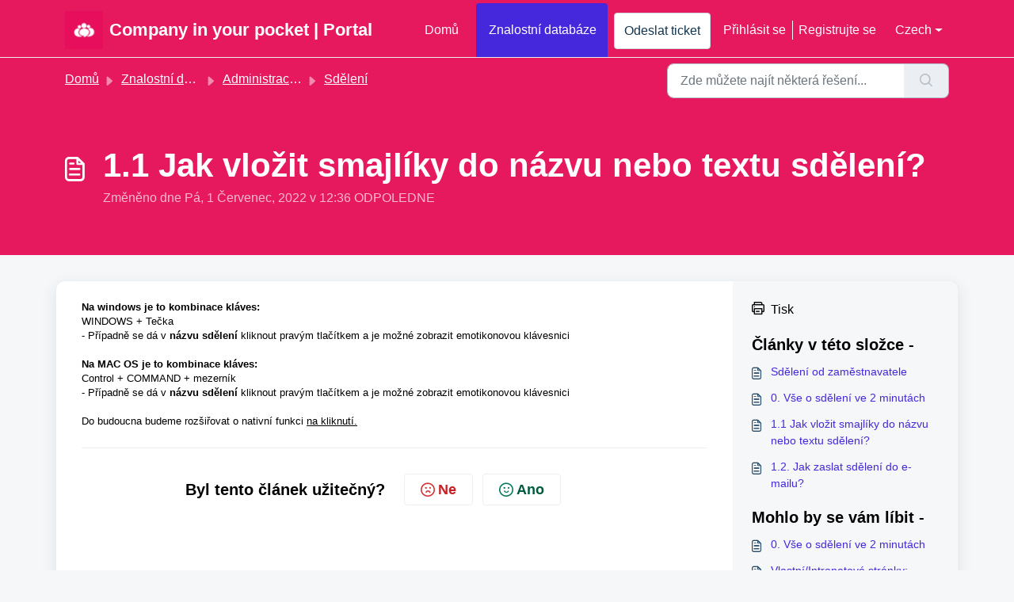

--- FILE ---
content_type: application/javascript
request_url: https://jobka-services.freshdesk.com/assets/cdn/portal/scripts/bottom.js
body_size: 43343
content:
(window.webpackJsonp=window.webpackJsonp||[]).push([[40],{0:function(e,t,n){"use strict";function r(e,t){var n=Object.keys(e);if(Object.getOwnPropertySymbols){var r=Object.getOwnPropertySymbols(e);t&&(r=r.filter(function(t){return Object.getOwnPropertyDescriptor(e,t).enumerable})),n.push.apply(n,r)}return n}function i(e){for(var t=1;t<arguments.length;t++){var n=null!=arguments[t]?arguments[t]:{};t%2?r(Object(n),!0).forEach(function(t){f()(e,t,n[t])}):Object.getOwnPropertyDescriptors?Object.defineProperties(e,Object.getOwnPropertyDescriptors(n)):r(Object(n)).forEach(function(t){Object.defineProperty(e,t,Object.getOwnPropertyDescriptor(n,t))})}return e}function a(e){"loading"!==document.readyState?e():document.addEventListener("DOMContentLoaded",e)}function o(){var e,t=navigator,n=t.userAgent;return n.match(/chrome|chromium|crios/i)?e="chrome":n.match(/firefox|fxios/i)?e="firefox":n.match(/safari/i)?e="safari":n.match(/opr\//i)?e="opera":n.match(/edg/i)&&(e="edge"),e}function s(e){var t=arguments.length>1&&void 0!==arguments[1]?arguments[1]:"/support/",n=new URL(window.location.href).pathname,r=n.split(t)[0];return r?"".concat(r).concat(e):e}function c(e,t,n){var r=e.hasAttribute("disabled"),i=JSON.stringify(t)!==JSON.stringify(n);i?r&&e.removeAttribute("disabled"):!r&&e.setAttribute("disabled",!0)}n.d(t,"i",function(){return a}),n.d(t,"d",function(){return y}),n.d(t,"p",function(){return g}),n.d(t,"w",function(){return w}),n.d(t,"r",function(){return k}),n.d(t,"M",function(){return x}),n.d(t,"K",function(){return _}),n.d(t,"t",function(){return S}),n.d(t,"I",function(){return E}),n.d(t,"F",function(){return j}),n.d(t,"b",function(){return O}),n.d(t,"k",function(){return T}),n.d(t,"f",function(){return L}),n.d(t,"O",function(){return A}),n.d(t,"A",function(){return C}),n.d(t,"o",function(){return q}),n.d(t,"x",function(){return I}),n.d(t,"D",function(){return m}),n.d(t,"C",function(){return v}),n.d(t,"m",function(){return N}),n.d(t,"J",function(){return D}),n.d(t,"B",function(){return P}),n.d(t,"n",function(){return M}),n.d(t,"e",function(){return z}),n.d(t,"l",function(){return F}),n.d(t,"j",function(){return R}),n.d(t,"c",function(){return B}),n.d(t,"z",function(){return H}),n.d(t,"h",function(){return J}),n.d(t,"N",function(){return W}),n.d(t,"L",function(){return c}),n.d(t,"q",function(){return V}),n.d(t,"s",function(){return U}),n.d(t,"E",function(){return $}),n.d(t,"a",function(){return o}),n.d(t,"y",function(){return s}),n.d(t,"u",function(){return Y}),n.d(t,"g",function(){return G}),n.d(t,"H",function(){return Z}),n.d(t,"v",function(){return K}),n.d(t,"G",function(){return ee});var u=n(1),l=n.n(u),d=n(9),f=n.n(d),p=n(16),h=n(2),m=function(e){var t=document.createElement("div");return t.textContent=e,t.innerHTML.replace(/"/g,"&quot;")},v=function(e){try{return encodeURIComponent(e)}catch(t){return e}},g=function(){return window.localStorage.getItem("recentSearches")?JSON.parse(window.localStorage.getItem("recentSearches")):[]},y=function(){localStorage.setItem("recentSearches","")},b=function(){return window.store.currentLocale||window.store.defaultLocale},w=function(){var e=document.querySelector(".fw-recent-searches"),t=g();e.innerHTML=t.map(function(e){return'<li><a class="ps-32 line-clamp-2" href="/'.concat(b(),"/support/search?term=").concat(v(e),'">').concat(m(e),"</a></li>")}).join("")},k=function(e,t){return e&&e.classList.contains(t)},x=function(e){var t=[].concat(e);t.forEach(function(e){e&&e.classList.toggle("d-none")})},_=function(e){var t=arguments.length>1&&void 0!==arguments[1]?arguments[1]:"primary",n=[].concat(e);n.forEach(function(e){k(e,"btn-".concat(t))?e.classList.replace("btn-".concat(t),"btn-outline-".concat(t)):e.classList.replace("btn-outline-".concat(t),"btn-".concat(t))})},S=function(e){var t=[].concat(e);t.forEach(function(e){e&&!e.classList.contains("d-none")&&e.classList.add("d-none")})},E=function(e){var t=[].concat(e);t.forEach(function(e){e&&e.classList.contains("d-none")&&e.classList.remove("d-none")})},j=function(e,t){Object.keys(t).forEach(function(n){e.setAttribute(n,t[n])})},O=function(e){var t=document.createElement("input");j(t,{type:"hidden",name:"authenticity_token",value:window.csrfToken}),e.appendChild(t)},T=function(e,t){return fetch(e,i(i({},t),{},{headers:{"X-CSRF-Token":window.csrfToken}}))},L=function(e){var t=arguments.length>1&&void 0!==arguments[1]?arguments[1]:300,n=null;return function(){for(var r=arguments.length,i=new Array(r),a=0;r>a;a++)i[a]=arguments[a];clearTimeout(n),n=setTimeout(function(){e.apply(void 0,i)},t)}},A=function(e,t){e&&e.addEventListener("change",function(e){var t={};t[e.target.id]=e.target.value,Object(h.d)(e.target,Object(h.a)(e.target),t)}),t&&EventManager.on("click",t,function(){return e.dataset.formChanged=!1,Object(h.c)(e,Object(h.b)(e))?Promise.resolve():Promise.reject()})},C=function(e){[].concat(l()(e.querySelectorAll(".form-group .form-control")),l()(e.querySelectorAll(".form-group .form-check-input"))).forEach(function(e){k(e,"invalid")&&(e.classList.remove("invalid"),"checkbox"===e.type?(e.nextElementSibling.nextElementSibling.classList.remove("d-block"),e.nextElementSibling.nextElementSibling.classList.add("d-none")):(e.nextElementSibling.classList.remove("d-block"),e.nextElementSibling.classList.add("d-none")))})},q=function(e){return e.charCode?e.charCode:e.keyCode?e.keyCode:e.which?e.which:0},I=function(e){var t=q(e);return t>=48&&57>=t||t>=65&&90>=t||t>=96&&105>=t||8===t||32===t?!0:!1},D=function(e,t){return sessionStorage.setItem(e,JSON.stringify(t))},N=function(e){return sessionStorage.getItem(e)?JSON.parse(sessionStorage.getItem(e)):void 0},P=function(e){return sessionStorage.removeItem(e)},M=function(e){var t=["Bytes","KB","MB","GB","TB"];if(!e)return"0 Byte";var n=parseInt(Math.floor(Math.log(e)/Math.log(1024)));return"".concat(Math.round(e/Math.pow(1024,n),2)," ").concat(t[n])},z=function(e){return e.replace(/[A-Z]/g,function(e,t){return(0!==t?"-":"")+e.toLowerCase()})},F=function(e,t){for(var n=arguments.length>2&&void 0!==arguments[2]?arguments[2]:null;e&&e.tagName!==t.toUpperCase();){if(n&&e.tagName===n)return null;e=e.parentElement}return e},R={email:{presence:!0,email:!0}},B=50,H=function(){var e=arguments.length>0&&void 0!==arguments[0]?arguments[0]:[],t={},n=new URLSearchParams(document.location.search);return n.forEach(function(n,r){var i=decodeURIComponent(n);e.includes(r)||(r in t?t[r].push(i):t[r]=[i])}),t},J=function(e){return JSON.parse(JSON.stringify(e))},W=function(e){if(window.history.replaceState){var t="".concat(window.location.protocol,"//").concat(window.location.host).concat(window.location.pathname,"?").concat(e);window.history.replaceState({path:t},"",t)}},V=function(e){return"choicesInstance"in e},U=function(e){return"_flatpickr"in e},$=function(e){return e.offsetHeight+e.scrollTop>=e.scrollHeight},X=function(e,t){var n=e.getAttribute("aria-describedby");n&&!t.getAttribute("aria-describedby")&&t.setAttribute("aria-describedby",n)},Y=function(e){var t={altInput:!0,altInputClass:"form-control alt-flatpickr-input",altFormat:"j M, Y",dateFormat:"Y-m-d",locale:window.I18n.t("portal_js_translations.flatpickr_translations"),onReady:function(e,t,n){n.altInput&&n.input&&X(n.input,n.altInput)}};e.querySelectorAll('input[type="date"]').forEach(function(e){Object(p.a)(e,t)})},G=function(e){try{var t=e?String(e):"";return t.replace(/&lt;?/g,"<").replace(/&gt;?/g,">")}catch(n){return e}},Z=function(e){var t,n,r,i,a,o,s;if(null!==e&&void 0!==e&&null!==(t=e.defaults)&&void 0!==t&&t.options){null!==(n=window)&&void 0!==n&&null!==(r=n.store)&&void 0!==r&&null!==(i=r.portalLaunchParty)&&void 0!==i&&i.enableStrictSearch&&(e.defaults.options.searchFields=["label"],e.defaults.options.fuseOptions={threshold:.1,ignoreLocation:!0,distance:1e3});var c=null===(a=window)||void 0===a?void 0:null===(o=a.store)||void 0===o?void 0:null===(s=o.portalLaunchParty)||void 0===s?void 0:s.homepageNavAccessibilityEnabled,u=document.getElementById("navbarContent");c&&u&&u.classList.add("home_nav_accessibility_lp")}},Q=["notice","warning","error"],K=function(){setTimeout(function(){Q.forEach(function(e){var t=document.querySelector("#".concat(e,".alert"));t&&t.focus()})},500)},ee=function(e){var t=e.containerOuter.element,n=t.closest(".form-group");if(n){var r=n.querySelector("div.invalid-feedback"),i=r&&r.id;i&&!t.getAttribute("aria-describedby")&&t.setAttribute("aria-describedby",i)}}},166:function(e,t,n){!function(t,n){var r=n(t,t.document,Date);t.lazySizes=r,e.exports&&(e.exports=r)}("undefined"!=typeof window?window:{},function(e,t,n){"use strict";var r,i;if(function(){var t,n={lazyClass:"lazyload",loadedClass:"lazyloaded",loadingClass:"lazyloading",preloadClass:"lazypreload",errorClass:"lazyerror",autosizesClass:"lazyautosizes",fastLoadedClass:"ls-is-cached",iframeLoadMode:0,srcAttr:"data-src",srcsetAttr:"data-srcset",sizesAttr:"data-sizes",minSize:40,customMedia:{},init:!0,expFactor:1.5,hFac:.8,loadMode:2,loadHidden:!0,ricTimeout:0,throttleDelay:125};i=e.lazySizesConfig||e.lazysizesConfig||{};for(t in n)t in i||(i[t]=n[t])}(),!t||!t.getElementsByClassName)return{init:function(){},cfg:i,noSupport:!0};var a=t.documentElement,o=e.HTMLPictureElement,s="addEventListener",c="getAttribute",u=e[s].bind(e),l=e.setTimeout,d=e.requestAnimationFrame||l,f=e.requestIdleCallback,p=/^picture$/i,h=["load","error","lazyincluded","_lazyloaded"],m={},v=Array.prototype.forEach,g=function(e,t){return m[t]||(m[t]=new RegExp("(\\s|^)"+t+"(\\s|$)")),m[t].test(e[c]("class")||"")&&m[t]},y=function(e,t){g(e,t)||e.setAttribute("class",(e[c]("class")||"").trim()+" "+t)},b=function(e,t){var n;(n=g(e,t))&&e.setAttribute("class",(e[c]("class")||"").replace(n," "))},w=function(e,t,n){var r=n?s:"removeEventListener";n&&w(e,t),h.forEach(function(n){e[r](n,t)})},k=function(e,n,i,a,o){var s=t.createEvent("Event");return i||(i={}),i.instance=r,s.initEvent(n,!a,!o),s.detail=i,e.dispatchEvent(s),s},x=function(t,n){var r;!o&&(r=e.picturefill||i.pf)?(n&&n.src&&!t[c]("srcset")&&t.setAttribute("srcset",n.src),r({reevaluate:!0,elements:[t]})):n&&n.src&&(t.src=n.src)},_=function(e,t){return(getComputedStyle(e,null)||{})[t]},S=function(e,t,n){for(n=n||e.offsetWidth;n<i.minSize&&t&&!e._lazysizesWidth;)n=t.offsetWidth,t=t.parentNode;return n},E=function(){var e,n,r=[],i=[],a=r,o=function(){var t=a;for(a=r.length?i:r,e=!0,n=!1;t.length;)t.shift()();e=!1},s=function(r,i){e&&!i?r.apply(this,arguments):(a.push(r),n||(n=!0,(t.hidden?l:d)(o)))};return s._lsFlush=o,s}(),j=function(e,t){return t?function(){E(e)}:function(){var t=this,n=arguments;E(function(){e.apply(t,n)})}},O=function(e){var t,r=0,a=i.throttleDelay,o=i.ricTimeout,s=function(){t=!1,r=n.now(),e()},c=f&&o>49?function(){f(s,{timeout:o}),o!==i.ricTimeout&&(o=i.ricTimeout)}:j(function(){l(s)},!0);return function(e){var i;(e=e===!0)&&(o=33),t||(t=!0,i=a-(n.now()-r),0>i&&(i=0),e||9>i?c():l(c,i))}},T=function(e){var t,r,i=99,a=function(){t=null,e()},o=function(){var e=n.now()-r;i>e?l(o,i-e):(f||a)(a)};return function(){r=n.now(),t||(t=l(o,i))}},L=function(){var o,f,h,m,S,L,C,q,I,D,N,P,M=/^img$/i,z=/^iframe$/i,F="onscroll"in e&&!/(gle|ing)bot/.test(navigator.userAgent),R=0,B=0,H=0,J=-1,W=function(e){H--,(!e||0>H||!e.target)&&(H=0)},V=function(e){return null==P&&(P="hidden"==_(t.body,"visibility")),P||!("hidden"==_(e.parentNode,"visibility")&&"hidden"==_(e,"visibility"))},U=function(e,n){var r,i=e,o=V(e);for(q-=n,N+=n,I-=n,D+=n;o&&(i=i.offsetParent)&&i!=t.body&&i!=a;)o=(_(i,"opacity")||1)>0,o&&"visible"!=_(i,"overflow")&&(r=i.getBoundingClientRect(),o=D>r.left&&I<r.right&&N>r.top-1&&q<r.bottom+1);return o},$=function(){var e,n,s,u,l,d,p,h,v,g,y,b,w=r.elements;if((m=i.loadMode)&&8>H&&(e=w.length)){for(n=0,J++;e>n;n++)if(w[n]&&!w[n]._lazyRace)if(!F||r.prematureUnveil&&r.prematureUnveil(w[n]))te(w[n]);else if((h=w[n][c]("data-expand"))&&(d=1*h)||(d=B),g||(g=!i.expand||i.expand<1?a.clientHeight>500&&a.clientWidth>500?500:370:i.expand,r._defEx=g,y=g*i.expFactor,b=i.hFac,P=null,y>B&&1>H&&J>2&&m>2&&!t.hidden?(B=y,J=0):B=m>1&&J>1&&6>H?g:R),v!==d&&(L=innerWidth+d*b,C=innerHeight+d,p=-1*d,v=d),s=w[n].getBoundingClientRect(),(N=s.bottom)>=p&&(q=s.top)<=C&&(D=s.right)>=p*b&&(I=s.left)<=L&&(N||D||I||q)&&(i.loadHidden||V(w[n]))&&(f&&3>H&&!h&&(3>m||4>J)||U(w[n],d))){if(te(w[n]),l=!0,H>9)break}else!l&&f&&!u&&4>H&&4>J&&m>2&&(o[0]||i.preloadAfterLoad)&&(o[0]||!h&&(N||D||I||q||"auto"!=w[n][c](i.sizesAttr)))&&(u=o[0]||w[n]);u&&!l&&te(u)}},X=O($),Y=function(e){var t=e.target;return t._lazyCache?void delete t._lazyCache:(W(e),y(t,i.loadedClass),b(t,i.loadingClass),w(t,Z),void k(t,"lazyloaded"))},G=j(Y),Z=function(e){G({target:e.target})},Q=function(e,t){var n=e.getAttribute("data-load-mode")||i.iframeLoadMode;0==n?e.contentWindow.location.replace(t):1==n&&(e.src=t)},K=function(e){var t,n=e[c](i.srcsetAttr);(t=i.customMedia[e[c]("data-media")||e[c]("media")])&&e.setAttribute("media",t),n&&e.setAttribute("srcset",n)},ee=j(function(e,t,n,r,a){var o,s,u,d,f,m;(f=k(e,"lazybeforeunveil",t)).defaultPrevented||(r&&(n?y(e,i.autosizesClass):e.setAttribute("sizes",r)),s=e[c](i.srcsetAttr),o=e[c](i.srcAttr),a&&(u=e.parentNode,d=u&&p.test(u.nodeName||"")),m=t.firesLoad||"src"in e&&(s||o||d),f={target:e},y(e,i.loadingClass),m&&(clearTimeout(h),h=l(W,2500),w(e,Z,!0)),d&&v.call(u.getElementsByTagName("source"),K),s?e.setAttribute("srcset",s):o&&!d&&(z.test(e.nodeName)?Q(e,o):e.src=o),a&&(s||d)&&x(e,{src:o})),e._lazyRace&&delete e._lazyRace,b(e,i.lazyClass),E(function(){var t=e.complete&&e.naturalWidth>1;(!m||t)&&(t&&y(e,i.fastLoadedClass),Y(f),e._lazyCache=!0,l(function(){"_lazyCache"in e&&delete e._lazyCache},9)),"lazy"==e.loading&&H--},!0)}),te=function(e){if(!e._lazyRace){var t,n=M.test(e.nodeName),r=n&&(e[c](i.sizesAttr)||e[c]("sizes")),a="auto"==r;(!a&&f||!n||!e[c]("src")&&!e.srcset||e.complete||g(e,i.errorClass)||!g(e,i.lazyClass))&&(t=k(e,"lazyunveilread").detail,a&&A.updateElem(e,!0,e.offsetWidth),e._lazyRace=!0,H++,ee(e,t,a,r,n))}},ne=T(function(){i.loadMode=3,X()}),re=function(){3==i.loadMode&&(i.loadMode=2),ne()},ie=function(){if(!f){if(n.now()-S<999)return void l(ie,999);f=!0,i.loadMode=3,X(),u("scroll",re,!0)}};return{_:function(){S=n.now(),r.elements=t.getElementsByClassName(i.lazyClass),o=t.getElementsByClassName(i.lazyClass+" "+i.preloadClass),u("scroll",X,!0),u("resize",X,!0),u("pageshow",function(e){if(e.persisted){var n=t.querySelectorAll("."+i.loadingClass);n.length&&n.forEach&&d(function(){n.forEach(function(e){e.complete&&te(e)})})}}),e.MutationObserver?new MutationObserver(X).observe(a,{childList:!0,subtree:!0,attributes:!0}):(a[s]("DOMNodeInserted",X,!0),a[s]("DOMAttrModified",X,!0),setInterval(X,999)),u("hashchange",X,!0),["focus","mouseover","click","load","transitionend","animationend"].forEach(function(e){t[s](e,X,!0)}),/d$|^c/.test(t.readyState)?ie():(u("load",ie),t[s]("DOMContentLoaded",X),l(ie,2e4)),r.elements.length?($(),E._lsFlush()):X()},checkElems:X,unveil:te,_aLSL:re}}(),A=function(){var e,n=j(function(e,t,n,r){var i,a,o;if(e._lazysizesWidth=r,r+="px",e.setAttribute("sizes",r),p.test(t.nodeName||""))for(i=t.getElementsByTagName("source"),a=0,o=i.length;o>a;a++)i[a].setAttribute("sizes",r);n.detail.dataAttr||x(e,n.detail)}),r=function(e,t,r){var i,a=e.parentNode;a&&(r=S(e,a,r),i=k(e,"lazybeforesizes",{width:r,dataAttr:!!t}),i.defaultPrevented||(r=i.detail.width,r&&r!==e._lazysizesWidth&&n(e,a,i,r)))},a=function(){var t,n=e.length;if(n)for(t=0;n>t;t++)r(e[t])},o=T(a);return{_:function(){e=t.getElementsByClassName(i.autosizesClass),u("resize",o)},checkElems:o,updateElem:r}}(),C=function(){!C.i&&t.getElementsByClassName&&(C.i=!0,A._(),L._())};return l(function(){i.init&&C()}),r={cfg:i,autoSizer:A,loader:L,init:C,uP:x,aC:y,rC:b,hC:g,fire:k,gW:S,rAF:E}})},183:function(e,t,n){var r,i;!function(a){r=[n(184)],i=function(e){return a(e)}.apply(t,r),!(void 0!==i&&(e.exports=i))}(function(e){"use strict";function t(e){void 0===e&&(e=window.navigator.userAgent),e=e.toLowerCase();var t=/(edge)\/([\w.]+)/.exec(e)||/(opr)[\/]([\w.]+)/.exec(e)||/(chrome)[ \/]([\w.]+)/.exec(e)||/(iemobile)[\/]([\w.]+)/.exec(e)||/(version)(applewebkit)[ \/]([\w.]+).*(safari)[ \/]([\w.]+)/.exec(e)||/(webkit)[ \/]([\w.]+).*(version)[ \/]([\w.]+).*(safari)[ \/]([\w.]+)/.exec(e)||/(webkit)[ \/]([\w.]+)/.exec(e)||/(opera)(?:.*version|)[ \/]([\w.]+)/.exec(e)||/(msie) ([\w.]+)/.exec(e)||e.indexOf("trident")>=0&&/(rv)(?::| )([\w.]+)/.exec(e)||e.indexOf("compatible")<0&&/(mozilla)(?:.*? rv:([\w.]+)|)/.exec(e)||[],n=/(ipad)/.exec(e)||/(ipod)/.exec(e)||/(windows phone)/.exec(e)||/(iphone)/.exec(e)||/(kindle)/.exec(e)||/(silk)/.exec(e)||/(android)/.exec(e)||/(win)/.exec(e)||/(mac)/.exec(e)||/(linux)/.exec(e)||/(cros)/.exec(e)||/(playbook)/.exec(e)||/(bb)/.exec(e)||/(blackberry)/.exec(e)||[],r={},i={browser:t[5]||t[3]||t[1]||"",version:t[2]||t[4]||"0",versionNumber:t[4]||t[2]||"0",platform:n[0]||""};if(i.browser&&(r[i.browser]=!0,r.version=i.version,r.versionNumber=parseInt(i.versionNumber,10)),i.platform&&(r[i.platform]=!0),(r.android||r.bb||r.blackberry||r.ipad||r.iphone||r.ipod||r.kindle||r.playbook||r.silk||r["windows phone"])&&(r.mobile=!0),(r.cros||r.mac||r.linux||r.win)&&(r.desktop=!0),(r.chrome||r.opr||r.safari)&&(r.webkit=!0),r.rv||r.iemobile){var a="msie";i.browser=a,r[a]=!0}if(r.edge){delete r.edge;var o="msedge";i.browser=o,r[o]=!0}if(r.safari&&r.blackberry){var s="blackberry";i.browser=s,r[s]=!0}if(r.safari&&r.playbook){var c="playbook";i.browser=c,r[c]=!0}if(r.bb){var u="blackberry";i.browser=u,r[u]=!0}if(r.opr){var l="opera";i.browser=l,r[l]=!0}if(r.safari&&r.android){var d="android";i.browser=d,r[d]=!0}if(r.safari&&r.kindle){var f="kindle";i.browser=f,r[f]=!0}if(r.safari&&r.silk){var p="silk";i.browser=p,r[p]=!0}return r.name=i.browser,r.platform=i.platform,r}return window.jQBrowser=t(window.navigator.userAgent),window.jQBrowser.uaMatch=t,e&&(e.browser=window.jQBrowser),window.jQBrowser})},184:function(e,t,n){var r=n(185),i=n(186),a=i;"undefined"==typeof a.jQuery&&(a.jQuery=r),e.exports=r},185:function(e,t,n){var r,i;!function(t,n){"use strict";"object"==typeof e.exports?e.exports=t.document?n(t,!0):function(e){if(!e.document)throw new Error("jQuery requires a window with a document");return n(e)}:n(t)}("undefined"!=typeof window?window:this,function(n,a){"use strict";function o(e,t,n){n=n||Ee;var r,i,a=n.createElement("script");if(a.text=e,t)for(r in je)i=t[r]||t.getAttribute&&t.getAttribute(r),i&&a.setAttribute(r,i);n.head.appendChild(a).parentNode.removeChild(a)}function s(e){return null==e?e+"":"object"==typeof e||"function"==typeof e?ge[ye.call(e)]||"object":typeof e}function c(e){var t=!!e&&"length"in e&&e.length,n=s(e);return _e(e)||Se(e)?!1:"array"===n||0===t||"number"==typeof t&&t>0&&t-1 in e}function u(e,t){return e.nodeName&&e.nodeName.toLowerCase()===t.toLowerCase()}function l(e,t,n){return _e(t)?Te.grep(e,function(e,r){return!!t.call(e,r,e)!==n}):t.nodeType?Te.grep(e,function(e){return e===t!==n}):"string"!=typeof t?Te.grep(e,function(e){return ve.call(t,e)>-1!==n}):Te.filter(t,e,n)}function d(e,t){for(;(e=e[t])&&1!==e.nodeType;);return e}function f(e){var t={};return Te.each(e.match(Fe)||[],function(e,n){t[n]=!0}),t}function p(e){return e}function h(e){throw e}function m(e,t,n,r){var i;try{e&&_e(i=e.promise)?i.call(e).done(t).fail(n):e&&_e(i=e.then)?i.call(e,t,n):t.apply(void 0,[e].slice(r))}catch(e){n.apply(void 0,[e])}}function v(){Ee.removeEventListener("DOMContentLoaded",v),n.removeEventListener("load",v),Te.ready()}function g(e,t){return t.toUpperCase()}function y(e){return e.replace(Je,"ms-").replace(We,g)}function b(){this.expando=Te.expando+b.uid++}function w(e){return"true"===e?!0:"false"===e?!1:"null"===e?null:e===+e+""?+e:Xe.test(e)?JSON.parse(e):e}function k(e,t,n){var r;if(void 0===n&&1===e.nodeType)if(r="data-"+t.replace(Ye,"-$&").toLowerCase(),n=e.getAttribute(r),"string"==typeof n){try{n=w(n)}catch(i){}$e.set(e,t,n)}else n=void 0;return n}function x(e,t,n,r){var i,a,o=20,s=r?function(){return r.cur()}:function(){return Te.css(e,t,"")},c=s(),u=n&&n[3]||(Te.cssNumber[t]?"":"px"),l=e.nodeType&&(Te.cssNumber[t]||"px"!==u&&+c)&&Ze.exec(Te.css(e,t));if(l&&l[3]!==u){for(c/=2,u=u||l[3],l=+c||1;o--;)Te.style(e,t,l+u),(1-a)*(1-(a=s()/c||.5))<=0&&(o=0),l/=a;l=2*l,Te.style(e,t,l+u),n=n||[]}return n&&(l=+l||+c||0,i=n[1]?l+(n[1]+1)*n[2]:+n[2],r&&(r.unit=u,r.start=l,r.end=i)),i}function _(e){var t,n=e.ownerDocument,r=e.nodeName,i=rt[r];return i?i:(t=n.body.appendChild(n.createElement(r)),i=Te.css(t,"display"),t.parentNode.removeChild(t),"none"===i&&(i="block"),rt[r]=i,i)}function S(e,t){for(var n,r,i=[],a=0,o=e.length;o>a;a++)r=e[a],r.style&&(n=r.style.display,t?("none"===n&&(i[a]=Ue.get(r,"display")||null,i[a]||(r.style.display="")),""===r.style.display&&nt(r)&&(i[a]=_(r))):"none"!==n&&(i[a]="none",Ue.set(r,"display",n)));for(a=0;o>a;a++)null!=i[a]&&(e[a].style.display=i[a]);return e}function E(e,t){var n;return n="undefined"!=typeof e.getElementsByTagName?e.getElementsByTagName(t||"*"):"undefined"!=typeof e.querySelectorAll?e.querySelectorAll(t||"*"):[],void 0===t||t&&u(e,t)?Te.merge([e],n):n}function j(e,t){for(var n=0,r=e.length;r>n;n++)Ue.set(e[n],"globalEval",!t||Ue.get(t[n],"globalEval"))}function O(e,t,n,r,i){for(var a,o,c,u,l,d,f=t.createDocumentFragment(),p=[],h=0,m=e.length;m>h;h++)if(a=e[h],a||0===a)if("object"===s(a))Te.merge(p,a.nodeType?[a]:a);else if(ct.test(a)){for(o=o||f.appendChild(t.createElement("div")),c=(at.exec(a)||["",""])[1].toLowerCase(),u=st[c]||st._default,o.innerHTML=u[1]+Te.htmlPrefilter(a)+u[2],d=u[0];d--;)o=o.lastChild;Te.merge(p,o.childNodes),o=f.firstChild,o.textContent=""}else p.push(t.createTextNode(a));for(f.textContent="",h=0;a=p[h++];)if(r&&Te.inArray(a,r)>-1)i&&i.push(a);else if(l=et(a),o=E(f.appendChild(a),"script"),l&&j(o),n)for(d=0;a=o[d++];)ot.test(a.type||"")&&n.push(a);return f}function T(){return!0}function L(){return!1}function A(e,t){return e===C()==("focus"===t)}function C(){try{return Ee.activeElement}catch(e){}}function q(e,t,n,r,i,a){var o,s;if("object"==typeof t){"string"!=typeof n&&(r=r||n,n=void 0);for(s in t)q(e,s,n,r,t[s],a);return e}if(null==r&&null==i?(i=n,r=n=void 0):null==i&&("string"==typeof n?(i=r,r=void 0):(i=r,r=n,n=void 0)),i===!1)i=L;else if(!i)return e;return 1===a&&(o=i,i=function(e){return Te().off(e),o.apply(this,arguments)},i.guid=o.guid||(o.guid=Te.guid++)),e.each(function(){Te.event.add(this,t,i,r,n)})}function I(e,t,n){return n?(Ue.set(e,t,!1),void Te.event.add(e,t,{namespace:!1,handler:function(e){var r,i,a=Ue.get(this,t);if(1&e.isTrigger&&this[t]){if(a.length)(Te.event.special[t]||{}).delegateType&&e.stopPropagation();else if(a=pe.call(arguments),Ue.set(this,t,a),r=n(this,t),this[t](),i=Ue.get(this,t),a!==i||r?Ue.set(this,t,!1):i={},a!==i)return e.stopImmediatePropagation(),e.preventDefault(),i&&i.value}else a.length&&(Ue.set(this,t,{value:Te.event.trigger(Te.extend(a[0],Te.Event.prototype),a.slice(1),this)}),e.stopImmediatePropagation())}})):void(void 0===Ue.get(e,t)&&Te.event.add(e,t,T))}function D(e,t){return u(e,"table")&&u(11!==t.nodeType?t:t.firstChild,"tr")?Te(e).children("tbody")[0]||e:e}function N(e){return e.type=(null!==e.getAttribute("type"))+"/"+e.type,e}function P(e){return"true/"===(e.type||"").slice(0,5)?e.type=e.type.slice(5):e.removeAttribute("type"),e}function M(e,t){var n,r,i,a,o,s,c;if(1===t.nodeType){if(Ue.hasData(e)&&(a=Ue.get(e),c=a.events)){Ue.remove(t,"handle events");for(i in c)for(n=0,r=c[i].length;r>n;n++)Te.event.add(t,i,c[i][n])}$e.hasData(e)&&(o=$e.access(e),s=Te.extend({},o),$e.set(t,s))}}function z(e,t){var n=t.nodeName.toLowerCase();"input"===n&&it.test(e.type)?t.checked=e.checked:("input"===n||"textarea"===n)&&(t.defaultValue=e.defaultValue)}function F(e,t,n,r){t=he(t);var i,a,s,c,u,l,d=0,f=e.length,p=f-1,h=t[0],m=_e(h);if(m||f>1&&"string"==typeof h&&!xe.checkClone&&dt.test(h))return e.each(function(i){var a=e.eq(i);m&&(t[0]=h.call(this,i,a.html())),F(a,t,n,r)});if(f&&(i=O(t,e[0].ownerDocument,!1,e,r),a=i.firstChild,1===i.childNodes.length&&(i=a),a||r)){for(s=Te.map(E(i,"script"),N),c=s.length;f>d;d++)u=i,d!==p&&(u=Te.clone(u,!0,!0),c&&Te.merge(s,E(u,"script"))),n.call(e[d],u,d);if(c)for(l=s[s.length-1].ownerDocument,Te.map(s,P),d=0;c>d;d++)u=s[d],ot.test(u.type||"")&&!Ue.access(u,"globalEval")&&Te.contains(l,u)&&(u.src&&"module"!==(u.type||"").toLowerCase()?Te._evalUrl&&!u.noModule&&Te._evalUrl(u.src,{nonce:u.nonce||u.getAttribute("nonce")},l):o(u.textContent.replace(ft,""),u,l))}return e}function R(e,t,n){for(var r,i=t?Te.filter(t,e):e,a=0;null!=(r=i[a]);a++)n||1!==r.nodeType||Te.cleanData(E(r)),r.parentNode&&(n&&et(r)&&j(E(r,"script")),r.parentNode.removeChild(r));return e}function B(e,t,n){var r,i,a,o,s=e.style;return n=n||ht(e),n&&(o=n.getPropertyValue(t)||n[t],""!==o||et(e)||(o=Te.style(e,t)),!xe.pixelBoxStyles()&&pt.test(o)&&vt.test(t)&&(r=s.width,i=s.minWidth,a=s.maxWidth,s.minWidth=s.maxWidth=s.width=o,o=n.width,s.width=r,s.minWidth=i,s.maxWidth=a)),void 0!==o?o+"":o}function H(e,t){return{get:function(){return e()?void delete this.get:(this.get=t).apply(this,arguments)}}}function J(e){for(var t=e[0].toUpperCase()+e.slice(1),n=gt.length;n--;)if(e=gt[n]+t,e in yt)return e}function W(e){var t=Te.cssProps[e]||bt[e];return t?t:e in yt?e:bt[e]=J(e)||e}function V(e,t,n){var r=Ze.exec(t);return r?Math.max(0,r[2]-(n||0))+(r[3]||"px"):t}function U(e,t,n,r,i,a){var o="width"===t?1:0,s=0,c=0;if(n===(r?"border":"content"))return 0;for(;4>o;o+=2)"margin"===n&&(c+=Te.css(e,n+Qe[o],!0,i)),r?("content"===n&&(c-=Te.css(e,"padding"+Qe[o],!0,i)),"margin"!==n&&(c-=Te.css(e,"border"+Qe[o]+"Width",!0,i))):(c+=Te.css(e,"padding"+Qe[o],!0,i),"padding"!==n?c+=Te.css(e,"border"+Qe[o]+"Width",!0,i):s+=Te.css(e,"border"+Qe[o]+"Width",!0,i));return!r&&a>=0&&(c+=Math.max(0,Math.ceil(e["offset"+t[0].toUpperCase()+t.slice(1)]-a-c-s-.5))||0),c}function $(e,t,n){var r=ht(e),i=!xe.boxSizingReliable()||n,a=i&&"border-box"===Te.css(e,"boxSizing",!1,r),o=a,s=B(e,t,r),c="offset"+t[0].toUpperCase()+t.slice(1);if(pt.test(s)){if(!n)return s;s="auto"}return(!xe.boxSizingReliable()&&a||!xe.reliableTrDimensions()&&u(e,"tr")||"auto"===s||!parseFloat(s)&&"inline"===Te.css(e,"display",!1,r))&&e.getClientRects().length&&(a="border-box"===Te.css(e,"boxSizing",!1,r),o=c in e,o&&(s=e[c])),s=parseFloat(s)||0,s+U(e,t,n||(a?"border":"content"),o,r,s)+"px"}function X(e,t,n,r,i){return new X.prototype.init(e,t,n,r,i)}function Y(){Et&&(Ee.hidden===!1&&n.requestAnimationFrame?n.requestAnimationFrame(Y):n.setTimeout(Y,Te.fx.interval),Te.fx.tick())}function G(){return n.setTimeout(function(){St=void 0}),St=Date.now()}function Z(e,t){var n,r=0,i={height:e};for(t=t?1:0;4>r;r+=2-t)n=Qe[r],i["margin"+n]=i["padding"+n]=e;return t&&(i.opacity=i.width=e),i}function Q(e,t,n){for(var r,i=(te.tweeners[t]||[]).concat(te.tweeners["*"]),a=0,o=i.length;o>a;a++)if(r=i[a].call(n,t,e))return r}function K(e,t,n){var r,i,a,o,s,c,u,l,d="width"in t||"height"in t,f=this,p={},h=e.style,m=e.nodeType&&nt(e),v=Ue.get(e,"fxshow");n.queue||(o=Te._queueHooks(e,"fx"),null==o.unqueued&&(o.unqueued=0,s=o.empty.fire,o.empty.fire=function(){o.unqueued||s()}),o.unqueued++,f.always(function(){f.always(function(){o.unqueued--,Te.queue(e,"fx").length||o.empty.fire()})}));for(r in t)if(i=t[r],jt.test(i)){if(delete t[r],a=a||"toggle"===i,i===(m?"hide":"show")){if("show"!==i||!v||void 0===v[r])continue;m=!0}p[r]=v&&v[r]||Te.style(e,r)}if(c=!Te.isEmptyObject(t),c||!Te.isEmptyObject(p)){d&&1===e.nodeType&&(n.overflow=[h.overflow,h.overflowX,h.overflowY],u=v&&v.display,null==u&&(u=Ue.get(e,"display")),l=Te.css(e,"display"),"none"===l&&(u?l=u:(S([e],!0),u=e.style.display||u,l=Te.css(e,"display"),S([e]))),("inline"===l||"inline-block"===l&&null!=u)&&"none"===Te.css(e,"float")&&(c||(f.done(function(){h.display=u}),null==u&&(l=h.display,u="none"===l?"":l)),h.display="inline-block")),n.overflow&&(h.overflow="hidden",f.always(function(){h.overflow=n.overflow[0],h.overflowX=n.overflow[1],h.overflowY=n.overflow[2]})),c=!1;for(r in p)c||(v?"hidden"in v&&(m=v.hidden):v=Ue.access(e,"fxshow",{display:u}),a&&(v.hidden=!m),m&&S([e],!0),f.done(function(){m||S([e]),Ue.remove(e,"fxshow");for(r in p)Te.style(e,r,p[r])})),c=Q(m?v[r]:0,r,f),r in v||(v[r]=c.start,m&&(c.end=c.start,c.start=0))}}function ee(e,t){var n,r,i,a,o;for(n in e)if(r=y(n),i=t[r],a=e[n],Array.isArray(a)&&(i=a[1],a=e[n]=a[0]),n!==r&&(e[r]=a,delete e[n]),o=Te.cssHooks[r],o&&"expand"in o){a=o.expand(a),delete e[r];for(n in a)n in e||(e[n]=a[n],t[n]=i)}else t[r]=i}function te(e,t,n){var r,i,a=0,o=te.prefilters.length,s=Te.Deferred().always(function(){delete c.elem}),c=function(){if(i)return!1;for(var t=St||G(),n=Math.max(0,u.startTime+u.duration-t),r=n/u.duration||0,a=1-r,o=0,c=u.tweens.length;c>o;o++)u.tweens[o].run(a);return s.notifyWith(e,[u,a,n]),1>a&&c?n:(c||s.notifyWith(e,[u,1,0]),s.resolveWith(e,[u]),!1)},u=s.promise({elem:e,props:Te.extend({},t),opts:Te.extend(!0,{specialEasing:{},easing:Te.easing._default},n),originalProperties:t,originalOptions:n,startTime:St||G(),duration:n.duration,tweens:[],createTween:function(t,n){var r=Te.Tween(e,u.opts,t,n,u.opts.specialEasing[t]||u.opts.easing);return u.tweens.push(r),r},stop:function(t){var n=0,r=t?u.tweens.length:0;if(i)return this;for(i=!0;r>n;n++)u.tweens[n].run(1);return t?(s.notifyWith(e,[u,1,0]),s.resolveWith(e,[u,t])):s.rejectWith(e,[u,t]),this}}),l=u.props;for(ee(l,u.opts.specialEasing);o>a;a++)if(r=te.prefilters[a].call(u,e,l,u.opts))return _e(r.stop)&&(Te._queueHooks(u.elem,u.opts.queue).stop=r.stop.bind(r)),r;return Te.map(l,Q,u),_e(u.opts.start)&&u.opts.start.call(e,u),u.progress(u.opts.progress).done(u.opts.done,u.opts.complete).fail(u.opts.fail).always(u.opts.always),Te.fx.timer(Te.extend(c,{elem:e,anim:u,queue:u.opts.queue})),u}function ne(e){var t=e.match(Fe)||[];return t.join(" ")}function re(e){return e.getAttribute&&e.getAttribute("class")||""}function ie(e){return Array.isArray(e)?e:"string"==typeof e?e.match(Fe)||[]:[]}function ae(e,t,n,r){var i;if(Array.isArray(t))Te.each(t,function(t,i){n||zt.test(e)?r(e,i):ae(e+"["+("object"==typeof i&&null!=i?t:"")+"]",i,n,r)});else if(n||"object"!==s(t))r(e,t);else for(i in t)ae(e+"["+i+"]",t[i],n,r)}function oe(e){return function(t,n){"string"!=typeof t&&(n=t,t="*");var r,i=0,a=t.toLowerCase().match(Fe)||[];if(_e(n))for(;r=a[i++];)"+"===r[0]?(r=r.slice(1)||"*",(e[r]=e[r]||[]).unshift(n)):(e[r]=e[r]||[]).push(n)}}function se(e,t,n,r){function i(s){var c;return a[s]=!0,Te.each(e[s]||[],function(e,s){var u=s(t,n,r);return"string"!=typeof u||o||a[u]?o?!(c=u):void 0:(t.dataTypes.unshift(u),i(u),!1)}),c}var a={},o=e===Gt;return i(t.dataTypes[0])||!a["*"]&&i("*")}function ce(e,t){var n,r,i=Te.ajaxSettings.flatOptions||{};for(n in t)void 0!==t[n]&&((i[n]?e:r||(r={}))[n]=t[n]);return r&&Te.extend(!0,e,r),e}function ue(e,t,n){for(var r,i,a,o,s=e.contents,c=e.dataTypes;"*"===c[0];)c.shift(),void 0===r&&(r=e.mimeType||t.getResponseHeader("Content-Type"));if(r)for(i in s)if(s[i]&&s[i].test(r)){c.unshift(i);break}if(c[0]in n)a=c[0];else{for(i in n){if(!c[0]||e.converters[i+" "+c[0]]){a=i;break}o||(o=i)}a=a||o}return a?(a!==c[0]&&c.unshift(a),n[a]):void 0}function le(e,t,n,r){var i,a,o,s,c,u={},l=e.dataTypes.slice();if(l[1])for(o in e.converters)u[o.toLowerCase()]=e.converters[o];for(a=l.shift();a;)if(e.responseFields[a]&&(n[e.responseFields[a]]=t),!c&&r&&e.dataFilter&&(t=e.dataFilter(t,e.dataType)),c=a,a=l.shift())if("*"===a)a=c;else if("*"!==c&&c!==a){if(o=u[c+" "+a]||u["* "+a],!o)for(i in u)if(s=i.split(" "),s[1]===a&&(o=u[c+" "+s[0]]||u["* "+s[0]])){o===!0?o=u[i]:u[i]!==!0&&(a=s[0],l.unshift(s[1]));break}if(o!==!0)if(o&&e["throws"])t=o(t);else try{t=o(t)}catch(d){return{state:"parsererror",error:o?d:"No conversion from "+c+" to "+a}}}return{state:"success",data:t}}var de=[],fe=Object.getPrototypeOf,pe=de.slice,he=de.flat?function(e){return de.flat.call(e)}:function(e){return de.concat.apply([],e)},me=de.push,ve=de.indexOf,ge={},ye=ge.toString,be=ge.hasOwnProperty,we=be.toString,ke=we.call(Object),xe={},_e=function(e){return"function"==typeof e&&"number"!=typeof e.nodeType&&"function"!=typeof e.item},Se=function(e){return null!=e&&e===e.window},Ee=n.document,je={type:!0,src:!0,nonce:!0,noModule:!0},Oe="3.6.0",Te=function(e,t){return new Te.fn.init(e,t)};Te.fn=Te.prototype={jquery:Oe,constructor:Te,length:0,toArray:function(){return pe.call(this)},get:function(e){return null==e?pe.call(this):0>e?this[e+this.length]:this[e]},pushStack:function(e){var t=Te.merge(this.constructor(),e);return t.prevObject=this,t},each:function(e){return Te.each(this,e)},map:function(e){return this.pushStack(Te.map(this,function(t,n){return e.call(t,n,t)}))},slice:function(){return this.pushStack(pe.apply(this,arguments))},first:function(){return this.eq(0)},last:function(){return this.eq(-1)},even:function(){return this.pushStack(Te.grep(this,function(e,t){
return(t+1)%2}))},odd:function(){return this.pushStack(Te.grep(this,function(e,t){return t%2}))},eq:function(e){var t=this.length,n=+e+(0>e?t:0);return this.pushStack(n>=0&&t>n?[this[n]]:[])},end:function(){return this.prevObject||this.constructor()},push:me,sort:de.sort,splice:de.splice},Te.extend=Te.fn.extend=function(){var e,t,n,r,i,a,o=arguments[0]||{},s=1,c=arguments.length,u=!1;for("boolean"==typeof o&&(u=o,o=arguments[s]||{},s++),"object"==typeof o||_e(o)||(o={}),s===c&&(o=this,s--);c>s;s++)if(null!=(e=arguments[s]))for(t in e)r=e[t],"__proto__"!==t&&o!==r&&(u&&r&&(Te.isPlainObject(r)||(i=Array.isArray(r)))?(n=o[t],a=i&&!Array.isArray(n)?[]:i||Te.isPlainObject(n)?n:{},i=!1,o[t]=Te.extend(u,a,r)):void 0!==r&&(o[t]=r));return o},Te.extend({expando:"jQuery"+(Oe+Math.random()).replace(/\D/g,""),isReady:!0,error:function(e){throw new Error(e)},noop:function(){},isPlainObject:function(e){var t,n;return e&&"[object Object]"===ye.call(e)?(t=fe(e))?(n=be.call(t,"constructor")&&t.constructor,"function"==typeof n&&we.call(n)===ke):!0:!1},isEmptyObject:function(e){var t;for(t in e)return!1;return!0},globalEval:function(e,t,n){o(e,{nonce:t&&t.nonce},n)},each:function(e,t){var n,r=0;if(c(e))for(n=e.length;n>r&&t.call(e[r],r,e[r])!==!1;r++);else for(r in e)if(t.call(e[r],r,e[r])===!1)break;return e},makeArray:function(e,t){var n=t||[];return null!=e&&(c(Object(e))?Te.merge(n,"string"==typeof e?[e]:e):me.call(n,e)),n},inArray:function(e,t,n){return null==t?-1:ve.call(t,e,n)},merge:function(e,t){for(var n=+t.length,r=0,i=e.length;n>r;r++)e[i++]=t[r];return e.length=i,e},grep:function(e,t,n){for(var r,i=[],a=0,o=e.length,s=!n;o>a;a++)r=!t(e[a],a),r!==s&&i.push(e[a]);return i},map:function(e,t,n){var r,i,a=0,o=[];if(c(e))for(r=e.length;r>a;a++)i=t(e[a],a,n),null!=i&&o.push(i);else for(a in e)i=t(e[a],a,n),null!=i&&o.push(i);return he(o)},guid:1,support:xe}),"function"==typeof Symbol&&(Te.fn[Symbol.iterator]=de[Symbol.iterator]),Te.each("Boolean Number String Function Array Date RegExp Object Error Symbol".split(" "),function(e,t){ge["[object "+t+"]"]=t.toLowerCase()});var Le=function(e){function t(e,t,n,r){var i,a,o,s,c,u,l,f=t&&t.ownerDocument,h=t?t.nodeType:9;if(n=n||[],"string"!=typeof e||!e||1!==h&&9!==h&&11!==h)return n;if(!r&&(q(t),t=t||I,N)){if(11!==h&&(c=be.exec(e)))if(i=c[1]){if(9===h){if(!(o=t.getElementById(i)))return n;if(o.id===i)return n.push(o),n}else if(f&&(o=f.getElementById(i))&&F(t,o)&&o.id===i)return n.push(o),n}else{if(c[2])return K.apply(n,t.getElementsByTagName(e)),n;if((i=c[3])&&x.getElementsByClassName&&t.getElementsByClassName)return K.apply(n,t.getElementsByClassName(i)),n}if(x.qsa&&!$[e+" "]&&(!P||!P.test(e))&&(1!==h||"object"!==t.nodeName.toLowerCase())){if(l=e,f=t,1===h&&(de.test(e)||le.test(e))){for(f=we.test(e)&&d(t.parentNode)||t,f===t&&x.scope||((s=t.getAttribute("id"))?s=s.replace(_e,Se):t.setAttribute("id",s=R)),u=j(e),a=u.length;a--;)u[a]=(s?"#"+s:":scope")+" "+p(u[a]);l=u.join(",")}try{return K.apply(n,f.querySelectorAll(l)),n}catch(m){$(e,!0)}finally{s===R&&t.removeAttribute("id")}}}return T(e.replace(ce,"$1"),t,n,r)}function n(){function e(n,r){return t.push(n+" ")>_.cacheLength&&delete e[t.shift()],e[n+" "]=r}var t=[];return e}function r(e){return e[R]=!0,e}function i(e){var t=I.createElement("fieldset");try{return!!e(t)}catch(n){return!1}finally{t.parentNode&&t.parentNode.removeChild(t),t=null}}function a(e,t){for(var n=e.split("|"),r=n.length;r--;)_.attrHandle[n[r]]=t}function o(e,t){var n=t&&e,r=n&&1===e.nodeType&&1===t.nodeType&&e.sourceIndex-t.sourceIndex;if(r)return r;if(n)for(;n=n.nextSibling;)if(n===t)return-1;return e?1:-1}function s(e){return function(t){var n=t.nodeName.toLowerCase();return"input"===n&&t.type===e}}function c(e){return function(t){var n=t.nodeName.toLowerCase();return("input"===n||"button"===n)&&t.type===e}}function u(e){return function(t){return"form"in t?t.parentNode&&t.disabled===!1?"label"in t?"label"in t.parentNode?t.parentNode.disabled===e:t.disabled===e:t.isDisabled===e||t.isDisabled!==!e&&je(t)===e:t.disabled===e:"label"in t?t.disabled===e:!1}}function l(e){return r(function(t){return t=+t,r(function(n,r){for(var i,a=e([],n.length,t),o=a.length;o--;)n[i=a[o]]&&(n[i]=!(r[i]=n[i]))})})}function d(e){return e&&"undefined"!=typeof e.getElementsByTagName&&e}function f(){}function p(e){for(var t=0,n=e.length,r="";n>t;t++)r+=e[t].value;return r}function h(e,t,n){var r=t.dir,i=t.next,a=i||r,o=n&&"parentNode"===a,s=J++;return t.first?function(t,n,i){for(;t=t[r];)if(1===t.nodeType||o)return e(t,n,i);return!1}:function(t,n,c){var u,l,d,f=[H,s];if(c){for(;t=t[r];)if((1===t.nodeType||o)&&e(t,n,c))return!0}else for(;t=t[r];)if(1===t.nodeType||o)if(d=t[R]||(t[R]={}),l=d[t.uniqueID]||(d[t.uniqueID]={}),i&&i===t.nodeName.toLowerCase())t=t[r]||t;else{if((u=l[a])&&u[0]===H&&u[1]===s)return f[2]=u[2];if(l[a]=f,f[2]=e(t,n,c))return!0}return!1}}function m(e){return e.length>1?function(t,n,r){for(var i=e.length;i--;)if(!e[i](t,n,r))return!1;return!0}:e[0]}function v(e,n,r){for(var i=0,a=n.length;a>i;i++)t(e,n[i],r);return r}function g(e,t,n,r,i){for(var a,o=[],s=0,c=e.length,u=null!=t;c>s;s++)(a=e[s])&&(!n||n(a,r,i))&&(o.push(a),u&&t.push(s));return o}function y(e,t,n,i,a,o){return i&&!i[R]&&(i=y(i)),a&&!a[R]&&(a=y(a,o)),r(function(r,o,s,c){var u,l,d,f=[],p=[],h=o.length,m=r||v(t||"*",s.nodeType?[s]:s,[]),y=!e||!r&&t?m:g(m,f,e,s,c),b=n?a||(r?e:h||i)?[]:o:y;if(n&&n(y,b,s,c),i)for(u=g(b,p),i(u,[],s,c),l=u.length;l--;)(d=u[l])&&(b[p[l]]=!(y[p[l]]=d));if(r){if(a||e){if(a){for(u=[],l=b.length;l--;)(d=b[l])&&u.push(y[l]=d);a(null,b=[],u,c)}for(l=b.length;l--;)(d=b[l])&&(u=a?te(r,d):f[l])>-1&&(r[u]=!(o[u]=d))}}else b=g(b===o?b.splice(h,b.length):b),a?a(null,o,b,c):K.apply(o,b)})}function b(e){for(var t,n,r,i=e.length,a=_.relative[e[0].type],o=a||_.relative[" "],s=a?1:0,c=h(function(e){return e===t},o,!0),u=h(function(e){return te(t,e)>-1},o,!0),l=[function(e,n,r){var i=!a&&(r||n!==L)||((t=n).nodeType?c(e,n,r):u(e,n,r));return t=null,i}];i>s;s++)if(n=_.relative[e[s].type])l=[h(m(l),n)];else{if(n=_.filter[e[s].type].apply(null,e[s].matches),n[R]){for(r=++s;i>r&&!_.relative[e[r].type];r++);return y(s>1&&m(l),s>1&&p(e.slice(0,s-1).concat({value:" "===e[s-2].type?"*":""})).replace(ce,"$1"),n,r>s&&b(e.slice(s,r)),i>r&&b(e=e.slice(r)),i>r&&p(e))}l.push(n)}return m(l)}function w(e,n){var i=n.length>0,a=e.length>0,o=function(r,o,s,c,u){var l,d,f,p=0,h="0",m=r&&[],v=[],y=L,b=r||a&&_.find.TAG("*",u),w=H+=null==y?1:Math.random()||.1,k=b.length;for(u&&(L=o==I||o||u);h!==k&&null!=(l=b[h]);h++){if(a&&l){for(d=0,o||l.ownerDocument==I||(q(l),s=!N);f=e[d++];)if(f(l,o||I,s)){c.push(l);break}u&&(H=w)}i&&((l=!f&&l)&&p--,r&&m.push(l))}if(p+=h,i&&h!==p){for(d=0;f=n[d++];)f(m,v,o,s);if(r){if(p>0)for(;h--;)m[h]||v[h]||(v[h]=Z.call(c));v=g(v)}K.apply(c,v),u&&!r&&v.length>0&&p+n.length>1&&t.uniqueSort(c)}return u&&(H=w,L=y),m};return i?r(o):o}var k,x,_,S,E,j,O,T,L,A,C,q,I,D,N,P,M,z,F,R="sizzle"+1*new Date,B=e.document,H=0,J=0,W=n(),V=n(),U=n(),$=n(),X=function(e,t){return e===t&&(C=!0),0},Y={}.hasOwnProperty,G=[],Z=G.pop,Q=G.push,K=G.push,ee=G.slice,te=function(e,t){for(var n=0,r=e.length;r>n;n++)if(e[n]===t)return n;return-1},ne="checked|selected|async|autofocus|autoplay|controls|defer|disabled|hidden|ismap|loop|multiple|open|readonly|required|scoped",re="[\\x20\\t\\r\\n\\f]",ie="(?:\\\\[\\da-fA-F]{1,6}"+re+"?|\\\\[^\\r\\n\\f]|[\\w-]|[^\x00-\\x7f])+",ae="\\["+re+"*("+ie+")(?:"+re+"*([*^$|!~]?=)"+re+"*(?:'((?:\\\\.|[^\\\\'])*)'|\"((?:\\\\.|[^\\\\\"])*)\"|("+ie+"))|)"+re+"*\\]",oe=":("+ie+")(?:\\((('((?:\\\\.|[^\\\\'])*)'|\"((?:\\\\.|[^\\\\\"])*)\")|((?:\\\\.|[^\\\\()[\\]]|"+ae+")*)|.*)\\)|)",se=new RegExp(re+"+","g"),ce=new RegExp("^"+re+"+|((?:^|[^\\\\])(?:\\\\.)*)"+re+"+$","g"),ue=new RegExp("^"+re+"*,"+re+"*"),le=new RegExp("^"+re+"*([>+~]|"+re+")"+re+"*"),de=new RegExp(re+"|>"),fe=new RegExp(oe),pe=new RegExp("^"+ie+"$"),he={ID:new RegExp("^#("+ie+")"),CLASS:new RegExp("^\\.("+ie+")"),TAG:new RegExp("^("+ie+"|[*])"),ATTR:new RegExp("^"+ae),PSEUDO:new RegExp("^"+oe),CHILD:new RegExp("^:(only|first|last|nth|nth-last)-(child|of-type)(?:\\("+re+"*(even|odd|(([+-]|)(\\d*)n|)"+re+"*(?:([+-]|)"+re+"*(\\d+)|))"+re+"*\\)|)","i"),bool:new RegExp("^(?:"+ne+")$","i"),needsContext:new RegExp("^"+re+"*[>+~]|:(even|odd|eq|gt|lt|nth|first|last)(?:\\("+re+"*((?:-\\d)?\\d*)"+re+"*\\)|)(?=[^-]|$)","i")},me=/HTML$/i,ve=/^(?:input|select|textarea|button)$/i,ge=/^h\d$/i,ye=/^[^{]+\{\s*\[native \w/,be=/^(?:#([\w-]+)|(\w+)|\.([\w-]+))$/,we=/[+~]/,ke=new RegExp("\\\\[\\da-fA-F]{1,6}"+re+"?|\\\\([^\\r\\n\\f])","g"),xe=function(e,t){var n="0x"+e.slice(1)-65536;return t?t:0>n?String.fromCharCode(n+65536):String.fromCharCode(n>>10|55296,1023&n|56320)},_e=/([\0-\x1f\x7f]|^-?\d)|^-$|[^\0-\x1f\x7f-\uFFFF\w-]/g,Se=function(e,t){return t?"\x00"===e?"\ufffd":e.slice(0,-1)+"\\"+e.charCodeAt(e.length-1).toString(16)+" ":"\\"+e},Ee=function(){q()},je=h(function(e){return e.disabled===!0&&"fieldset"===e.nodeName.toLowerCase()},{dir:"parentNode",next:"legend"});try{K.apply(G=ee.call(B.childNodes),B.childNodes),G[B.childNodes.length].nodeType}catch(Oe){K={apply:G.length?function(e,t){Q.apply(e,ee.call(t))}:function(e,t){for(var n=e.length,r=0;e[n++]=t[r++];);e.length=n-1}}}x=t.support={},E=t.isXML=function(e){var t=e&&e.namespaceURI,n=e&&(e.ownerDocument||e).documentElement;return!me.test(t||n&&n.nodeName||"HTML")},q=t.setDocument=function(e){var t,n,r=e?e.ownerDocument||e:B;return r!=I&&9===r.nodeType&&r.documentElement?(I=r,D=I.documentElement,N=!E(I),B!=I&&(n=I.defaultView)&&n.top!==n&&(n.addEventListener?n.addEventListener("unload",Ee,!1):n.attachEvent&&n.attachEvent("onunload",Ee)),x.scope=i(function(e){return D.appendChild(e).appendChild(I.createElement("div")),"undefined"!=typeof e.querySelectorAll&&!e.querySelectorAll(":scope fieldset div").length}),x.attributes=i(function(e){return e.className="i",!e.getAttribute("className")}),x.getElementsByTagName=i(function(e){return e.appendChild(I.createComment("")),!e.getElementsByTagName("*").length}),x.getElementsByClassName=ye.test(I.getElementsByClassName),x.getById=i(function(e){return D.appendChild(e).id=R,!I.getElementsByName||!I.getElementsByName(R).length}),x.getById?(_.filter.ID=function(e){var t=e.replace(ke,xe);return function(e){return e.getAttribute("id")===t}},_.find.ID=function(e,t){if("undefined"!=typeof t.getElementById&&N){var n=t.getElementById(e);return n?[n]:[]}}):(_.filter.ID=function(e){var t=e.replace(ke,xe);return function(e){var n="undefined"!=typeof e.getAttributeNode&&e.getAttributeNode("id");return n&&n.value===t}},_.find.ID=function(e,t){if("undefined"!=typeof t.getElementById&&N){var n,r,i,a=t.getElementById(e);if(a){if(n=a.getAttributeNode("id"),n&&n.value===e)return[a];for(i=t.getElementsByName(e),r=0;a=i[r++];)if(n=a.getAttributeNode("id"),n&&n.value===e)return[a]}return[]}}),_.find.TAG=x.getElementsByTagName?function(e,t){return"undefined"!=typeof t.getElementsByTagName?t.getElementsByTagName(e):x.qsa?t.querySelectorAll(e):void 0}:function(e,t){var n,r=[],i=0,a=t.getElementsByTagName(e);if("*"===e){for(;n=a[i++];)1===n.nodeType&&r.push(n);return r}return a},_.find.CLASS=x.getElementsByClassName&&function(e,t){return"undefined"!=typeof t.getElementsByClassName&&N?t.getElementsByClassName(e):void 0},M=[],P=[],(x.qsa=ye.test(I.querySelectorAll))&&(i(function(e){var t;D.appendChild(e).innerHTML="<a id='"+R+"'></a><select id='"+R+"-\r\\' msallowcapture=''><option selected=''></option></select>",e.querySelectorAll("[msallowcapture^='']").length&&P.push("[*^$]="+re+"*(?:''|\"\")"),e.querySelectorAll("[selected]").length||P.push("\\["+re+"*(?:value|"+ne+")"),e.querySelectorAll("[id~="+R+"-]").length||P.push("~="),t=I.createElement("input"),t.setAttribute("name",""),e.appendChild(t),e.querySelectorAll("[name='']").length||P.push("\\["+re+"*name"+re+"*="+re+"*(?:''|\"\")"),e.querySelectorAll(":checked").length||P.push(":checked"),e.querySelectorAll("a#"+R+"+*").length||P.push(".#.+[+~]"),e.querySelectorAll("\\\f"),P.push("[\\r\\n\\f]")}),i(function(e){e.innerHTML="<a href='' disabled='disabled'></a><select disabled='disabled'><option/></select>";var t=I.createElement("input");t.setAttribute("type","hidden"),e.appendChild(t).setAttribute("name","D"),e.querySelectorAll("[name=d]").length&&P.push("name"+re+"*[*^$|!~]?="),2!==e.querySelectorAll(":enabled").length&&P.push(":enabled",":disabled"),D.appendChild(e).disabled=!0,2!==e.querySelectorAll(":disabled").length&&P.push(":enabled",":disabled"),e.querySelectorAll("*,:x"),P.push(",.*:")})),(x.matchesSelector=ye.test(z=D.matches||D.webkitMatchesSelector||D.mozMatchesSelector||D.oMatchesSelector||D.msMatchesSelector))&&i(function(e){x.disconnectedMatch=z.call(e,"*"),z.call(e,"[s!='']:x"),M.push("!=",oe)}),P=P.length&&new RegExp(P.join("|")),M=M.length&&new RegExp(M.join("|")),t=ye.test(D.compareDocumentPosition),F=t||ye.test(D.contains)?function(e,t){var n=9===e.nodeType?e.documentElement:e,r=t&&t.parentNode;return e===r||!(!r||1!==r.nodeType||!(n.contains?n.contains(r):e.compareDocumentPosition&&16&e.compareDocumentPosition(r)))}:function(e,t){if(t)for(;t=t.parentNode;)if(t===e)return!0;return!1},X=t?function(e,t){if(e===t)return C=!0,0;var n=!e.compareDocumentPosition-!t.compareDocumentPosition;return n?n:(n=(e.ownerDocument||e)==(t.ownerDocument||t)?e.compareDocumentPosition(t):1,1&n||!x.sortDetached&&t.compareDocumentPosition(e)===n?e==I||e.ownerDocument==B&&F(B,e)?-1:t==I||t.ownerDocument==B&&F(B,t)?1:A?te(A,e)-te(A,t):0:4&n?-1:1)}:function(e,t){if(e===t)return C=!0,0;var n,r=0,i=e.parentNode,a=t.parentNode,s=[e],c=[t];if(!i||!a)return e==I?-1:t==I?1:i?-1:a?1:A?te(A,e)-te(A,t):0;if(i===a)return o(e,t);for(n=e;n=n.parentNode;)s.unshift(n);for(n=t;n=n.parentNode;)c.unshift(n);for(;s[r]===c[r];)r++;return r?o(s[r],c[r]):s[r]==B?-1:c[r]==B?1:0},I):I},t.matches=function(e,n){return t(e,null,null,n)},t.matchesSelector=function(e,n){if(q(e),x.matchesSelector&&N&&!$[n+" "]&&(!M||!M.test(n))&&(!P||!P.test(n)))try{var r=z.call(e,n);if(r||x.disconnectedMatch||e.document&&11!==e.document.nodeType)return r}catch(i){$(n,!0)}return t(n,I,null,[e]).length>0},t.contains=function(e,t){return(e.ownerDocument||e)!=I&&q(e),F(e,t)},t.attr=function(e,t){(e.ownerDocument||e)!=I&&q(e);var n=_.attrHandle[t.toLowerCase()],r=n&&Y.call(_.attrHandle,t.toLowerCase())?n(e,t,!N):void 0;return void 0!==r?r:x.attributes||!N?e.getAttribute(t):(r=e.getAttributeNode(t))&&r.specified?r.value:null},t.escape=function(e){return(e+"").replace(_e,Se)},t.error=function(e){throw new Error("Syntax error, unrecognized expression: "+e)},t.uniqueSort=function(e){var t,n=[],r=0,i=0;if(C=!x.detectDuplicates,A=!x.sortStable&&e.slice(0),e.sort(X),C){for(;t=e[i++];)t===e[i]&&(r=n.push(i));for(;r--;)e.splice(n[r],1)}return A=null,e},S=t.getText=function(e){var t,n="",r=0,i=e.nodeType;if(i){if(1===i||9===i||11===i){if("string"==typeof e.textContent)return e.textContent;for(e=e.firstChild;e;e=e.nextSibling)n+=S(e)}else if(3===i||4===i)return e.nodeValue}else for(;t=e[r++];)n+=S(t);return n},_=t.selectors={cacheLength:50,createPseudo:r,match:he,attrHandle:{},find:{},relative:{">":{dir:"parentNode",first:!0}," ":{dir:"parentNode"},"+":{dir:"previousSibling",first:!0},"~":{dir:"previousSibling"}},preFilter:{ATTR:function(e){return e[1]=e[1].replace(ke,xe),e[3]=(e[3]||e[4]||e[5]||"").replace(ke,xe),"~="===e[2]&&(e[3]=" "+e[3]+" "),e.slice(0,4)},CHILD:function(e){return e[1]=e[1].toLowerCase(),"nth"===e[1].slice(0,3)?(e[3]||t.error(e[0]),e[4]=+(e[4]?e[5]+(e[6]||1):2*("even"===e[3]||"odd"===e[3])),e[5]=+(e[7]+e[8]||"odd"===e[3])):e[3]&&t.error(e[0]),e},PSEUDO:function(e){var t,n=!e[6]&&e[2];return he.CHILD.test(e[0])?null:(e[3]?e[2]=e[4]||e[5]||"":n&&fe.test(n)&&(t=j(n,!0))&&(t=n.indexOf(")",n.length-t)-n.length)&&(e[0]=e[0].slice(0,t),e[2]=n.slice(0,t)),e.slice(0,3))}},filter:{TAG:function(e){var t=e.replace(ke,xe).toLowerCase();return"*"===e?function(){return!0}:function(e){return e.nodeName&&e.nodeName.toLowerCase()===t}},CLASS:function(e){var t=W[e+" "];return t||(t=new RegExp("(^|"+re+")"+e+"("+re+"|$)"))&&W(e,function(e){return t.test("string"==typeof e.className&&e.className||"undefined"!=typeof e.getAttribute&&e.getAttribute("class")||"")})},ATTR:function(e,n,r){return function(i){var a=t.attr(i,e);return null==a?"!="===n:n?(a+="","="===n?a===r:"!="===n?a!==r:"^="===n?r&&0===a.indexOf(r):"*="===n?r&&a.indexOf(r)>-1:"$="===n?r&&a.slice(-r.length)===r:"~="===n?(" "+a.replace(se," ")+" ").indexOf(r)>-1:"|="===n?a===r||a.slice(0,r.length+1)===r+"-":!1):!0}},CHILD:function(e,t,n,r,i){var a="nth"!==e.slice(0,3),o="last"!==e.slice(-4),s="of-type"===t;return 1===r&&0===i?function(e){return!!e.parentNode}:function(t,n,c){var u,l,d,f,p,h,m=a!==o?"nextSibling":"previousSibling",v=t.parentNode,g=s&&t.nodeName.toLowerCase(),y=!c&&!s,b=!1;if(v){if(a){for(;m;){for(f=t;f=f[m];)if(s?f.nodeName.toLowerCase()===g:1===f.nodeType)return!1;h=m="only"===e&&!h&&"nextSibling"}return!0}if(h=[o?v.firstChild:v.lastChild],o&&y){for(f=v,d=f[R]||(f[R]={}),l=d[f.uniqueID]||(d[f.uniqueID]={}),u=l[e]||[],p=u[0]===H&&u[1],b=p&&u[2],f=p&&v.childNodes[p];f=++p&&f&&f[m]||(b=p=0)||h.pop();)if(1===f.nodeType&&++b&&f===t){l[e]=[H,p,b];break}}else if(y&&(f=t,d=f[R]||(f[R]={}),l=d[f.uniqueID]||(d[f.uniqueID]={}),u=l[e]||[],p=u[0]===H&&u[1],b=p),b===!1)for(;(f=++p&&f&&f[m]||(b=p=0)||h.pop())&&((s?f.nodeName.toLowerCase()!==g:1!==f.nodeType)||!++b||(y&&(d=f[R]||(f[R]={}),l=d[f.uniqueID]||(d[f.uniqueID]={}),l[e]=[H,b]),f!==t)););return b-=i,b===r||b%r===0&&b/r>=0}}},PSEUDO:function(e,n){var i,a=_.pseudos[e]||_.setFilters[e.toLowerCase()]||t.error("unsupported pseudo: "+e);return a[R]?a(n):a.length>1?(i=[e,e,"",n],_.setFilters.hasOwnProperty(e.toLowerCase())?r(function(e,t){for(var r,i=a(e,n),o=i.length;o--;)r=te(e,i[o]),e[r]=!(t[r]=i[o])}):function(e){return a(e,0,i)}):a}},pseudos:{not:r(function(e){var t=[],n=[],i=O(e.replace(ce,"$1"));return i[R]?r(function(e,t,n,r){for(var a,o=i(e,null,r,[]),s=e.length;s--;)(a=o[s])&&(e[s]=!(t[s]=a))}):function(e,r,a){return t[0]=e,i(t,null,a,n),t[0]=null,!n.pop()}}),has:r(function(e){return function(n){return t(e,n).length>0}}),contains:r(function(e){return e=e.replace(ke,xe),function(t){return(t.textContent||S(t)).indexOf(e)>-1}}),lang:r(function(e){return pe.test(e||"")||t.error("unsupported lang: "+e),e=e.replace(ke,xe).toLowerCase(),function(t){var n;do if(n=N?t.lang:t.getAttribute("xml:lang")||t.getAttribute("lang"))return n=n.toLowerCase(),n===e||0===n.indexOf(e+"-");while((t=t.parentNode)&&1===t.nodeType);return!1}}),target:function(t){var n=e.location&&e.location.hash;return n&&n.slice(1)===t.id},root:function(e){return e===D},focus:function(e){return e===I.activeElement&&(!I.hasFocus||I.hasFocus())&&!!(e.type||e.href||~e.tabIndex)},enabled:u(!1),disabled:u(!0),checked:function(e){var t=e.nodeName.toLowerCase();return"input"===t&&!!e.checked||"option"===t&&!!e.selected},selected:function(e){return e.parentNode&&e.parentNode.selectedIndex,e.selected===!0},empty:function(e){for(e=e.firstChild;e;e=e.nextSibling)if(e.nodeType<6)return!1;return!0},parent:function(e){return!_.pseudos.empty(e)},header:function(e){return ge.test(e.nodeName)},input:function(e){return ve.test(e.nodeName)},button:function(e){var t=e.nodeName.toLowerCase();return"input"===t&&"button"===e.type||"button"===t},text:function(e){var t;return"input"===e.nodeName.toLowerCase()&&"text"===e.type&&(null==(t=e.getAttribute("type"))||"text"===t.toLowerCase())},first:l(function(){return[0]}),last:l(function(e,t){return[t-1]}),eq:l(function(e,t,n){return[0>n?n+t:n]}),even:l(function(e,t){for(var n=0;t>n;n+=2)e.push(n);return e}),odd:l(function(e,t){for(var n=1;t>n;n+=2)e.push(n);return e}),lt:l(function(e,t,n){for(var r=0>n?n+t:n>t?t:n;--r>=0;)e.push(r);return e}),gt:l(function(e,t,n){for(var r=0>n?n+t:n;++r<t;)e.push(r);return e})}},_.pseudos.nth=_.pseudos.eq;for(k in{radio:!0,checkbox:!0,file:!0,password:!0,image:!0})_.pseudos[k]=s(k);for(k in{submit:!0,reset:!0})_.pseudos[k]=c(k);return f.prototype=_.filters=_.pseudos,_.setFilters=new f,j=t.tokenize=function(e,n){var r,i,a,o,s,c,u,l=V[e+" "];if(l)return n?0:l.slice(0);for(s=e,c=[],u=_.preFilter;s;){(!r||(i=ue.exec(s)))&&(i&&(s=s.slice(i[0].length)||s),c.push(a=[])),r=!1,(i=le.exec(s))&&(r=i.shift(),a.push({value:r,type:i[0].replace(ce," ")}),s=s.slice(r.length));for(o in _.filter)!(i=he[o].exec(s))||u[o]&&!(i=u[o](i))||(r=i.shift(),a.push({value:r,type:o,matches:i}),s=s.slice(r.length));if(!r)break}return n?s.length:s?t.error(e):V(e,c).slice(0)},O=t.compile=function(e,t){var n,r=[],i=[],a=U[e+" "];if(!a){for(t||(t=j(e)),n=t.length;n--;)a=b(t[n]),a[R]?r.push(a):i.push(a);a=U(e,w(i,r)),a.selector=e}return a},T=t.select=function(e,t,n,r){var i,a,o,s,c,u="function"==typeof e&&e,l=!r&&j(e=u.selector||e);if(n=n||[],1===l.length){if(a=l[0]=l[0].slice(0),a.length>2&&"ID"===(o=a[0]).type&&9===t.nodeType&&N&&_.relative[a[1].type]){if(t=(_.find.ID(o.matches[0].replace(ke,xe),t)||[])[0],!t)return n;u&&(t=t.parentNode),e=e.slice(a.shift().value.length)}for(i=he.needsContext.test(e)?0:a.length;i--&&(o=a[i],!_.relative[s=o.type]);)if((c=_.find[s])&&(r=c(o.matches[0].replace(ke,xe),we.test(a[0].type)&&d(t.parentNode)||t))){if(a.splice(i,1),e=r.length&&p(a),!e)return K.apply(n,r),n;break}}return(u||O(e,l))(r,t,!N,n,!t||we.test(e)&&d(t.parentNode)||t),n},x.sortStable=R.split("").sort(X).join("")===R,x.detectDuplicates=!!C,q(),x.sortDetached=i(function(e){return 1&e.compareDocumentPosition(I.createElement("fieldset"))}),i(function(e){return e.innerHTML="<a href='#'></a>","#"===e.firstChild.getAttribute("href")})||a("type|href|height|width",function(e,t,n){return n?void 0:e.getAttribute(t,"type"===t.toLowerCase()?1:2)}),x.attributes&&i(function(e){return e.innerHTML="<input/>",e.firstChild.setAttribute("value",""),""===e.firstChild.getAttribute("value")})||a("value",function(e,t,n){return n||"input"!==e.nodeName.toLowerCase()?void 0:e.defaultValue}),i(function(e){return null==e.getAttribute("disabled")})||a(ne,function(e,t,n){var r;return n?void 0:e[t]===!0?t.toLowerCase():(r=e.getAttributeNode(t))&&r.specified?r.value:null}),t}(n);Te.find=Le,Te.expr=Le.selectors,Te.expr[":"]=Te.expr.pseudos,Te.uniqueSort=Te.unique=Le.uniqueSort,Te.text=Le.getText,Te.isXMLDoc=Le.isXML,Te.contains=Le.contains,Te.escapeSelector=Le.escape;var Ae=function(e,t,n){for(var r=[],i=void 0!==n;(e=e[t])&&9!==e.nodeType;)if(1===e.nodeType){if(i&&Te(e).is(n))break;r.push(e)}return r},Ce=function(e,t){for(var n=[];e;e=e.nextSibling)1===e.nodeType&&e!==t&&n.push(e);return n},qe=Te.expr.match.needsContext,Ie=/^<([a-z][^\/\0>:\x20\t\r\n\f]*)[\x20\t\r\n\f]*\/?>(?:<\/\1>|)$/i;Te.filter=function(e,t,n){var r=t[0];return n&&(e=":not("+e+")"),1===t.length&&1===r.nodeType?Te.find.matchesSelector(r,e)?[r]:[]:Te.find.matches(e,Te.grep(t,function(e){return 1===e.nodeType}))},Te.fn.extend({find:function(e){var t,n,r=this.length,i=this;if("string"!=typeof e)return this.pushStack(Te(e).filter(function(){for(t=0;r>t;t++)if(Te.contains(i[t],this))return!0}));for(n=this.pushStack([]),t=0;r>t;t++)Te.find(e,i[t],n);return r>1?Te.uniqueSort(n):n},filter:function(e){return this.pushStack(l(this,e||[],!1))},not:function(e){return this.pushStack(l(this,e||[],!0))},is:function(e){return!!l(this,"string"==typeof e&&qe.test(e)?Te(e):e||[],!1).length}});var De,Ne=/^(?:\s*(<[\w\W]+>)[^>]*|#([\w-]+))$/,Pe=Te.fn.init=function(e,t,n){var r,i;if(!e)return this;if(n=n||De,"string"==typeof e){if(r="<"===e[0]&&">"===e[e.length-1]&&e.length>=3?[null,e,null]:Ne.exec(e),!r||!r[1]&&t)return!t||t.jquery?(t||n).find(e):this.constructor(t).find(e);if(r[1]){if(t=t instanceof Te?t[0]:t,Te.merge(this,Te.parseHTML(r[1],t&&t.nodeType?t.ownerDocument||t:Ee,!0)),Ie.test(r[1])&&Te.isPlainObject(t))for(r in t)_e(this[r])?this[r](t[r]):this.attr(r,t[r]);return this}return i=Ee.getElementById(r[2]),i&&(this[0]=i,this.length=1),this}return e.nodeType?(this[0]=e,this.length=1,this):_e(e)?void 0!==n.ready?n.ready(e):e(Te):Te.makeArray(e,this)};Pe.prototype=Te.fn,De=Te(Ee);var Me=/^(?:parents|prev(?:Until|All))/,ze={children:!0,contents:!0,next:!0,prev:!0};Te.fn.extend({has:function(e){var t=Te(e,this),n=t.length;return this.filter(function(){for(var e=0;n>e;e++)if(Te.contains(this,t[e]))return!0})},closest:function(e,t){var n,r=0,i=this.length,a=[],o="string"!=typeof e&&Te(e);if(!qe.test(e))for(;i>r;r++)for(n=this[r];n&&n!==t;n=n.parentNode)if(n.nodeType<11&&(o?o.index(n)>-1:1===n.nodeType&&Te.find.matchesSelector(n,e))){a.push(n);break}return this.pushStack(a.length>1?Te.uniqueSort(a):a)},index:function(e){return e?"string"==typeof e?ve.call(Te(e),this[0]):ve.call(this,e.jquery?e[0]:e):this[0]&&this[0].parentNode?this.first().prevAll().length:-1},add:function(e,t){return this.pushStack(Te.uniqueSort(Te.merge(this.get(),Te(e,t))))},addBack:function(e){return this.add(null==e?this.prevObject:this.prevObject.filter(e))}}),Te.each({parent:function(e){var t=e.parentNode;return t&&11!==t.nodeType?t:null},parents:function(e){return Ae(e,"parentNode")},parentsUntil:function(e,t,n){return Ae(e,"parentNode",n)},next:function(e){return d(e,"nextSibling")},prev:function(e){return d(e,"previousSibling")},nextAll:function(e){return Ae(e,"nextSibling")},prevAll:function(e){return Ae(e,"previousSibling")},nextUntil:function(e,t,n){return Ae(e,"nextSibling",n)},prevUntil:function(e,t,n){return Ae(e,"previousSibling",n)},siblings:function(e){return Ce((e.parentNode||{}).firstChild,e)},children:function(e){return Ce(e.firstChild)},contents:function(e){return null!=e.contentDocument&&fe(e.contentDocument)?e.contentDocument:(u(e,"template")&&(e=e.content||e),Te.merge([],e.childNodes))}},function(e,t){Te.fn[e]=function(n,r){var i=Te.map(this,t,n);return"Until"!==e.slice(-5)&&(r=n),r&&"string"==typeof r&&(i=Te.filter(r,i)),this.length>1&&(ze[e]||Te.uniqueSort(i),Me.test(e)&&i.reverse()),this.pushStack(i)}});var Fe=/[^\x20\t\r\n\f]+/g;Te.Callbacks=function(e){e="string"==typeof e?f(e):Te.extend({},e);var t,n,r,i,a=[],o=[],c=-1,u=function(){for(i=i||e.once,r=t=!0;o.length;c=-1)for(n=o.shift();++c<a.length;)a[c].apply(n[0],n[1])===!1&&e.stopOnFalse&&(c=a.length,n=!1);e.memory||(n=!1),t=!1,i&&(a=n?[]:"")},l={add:function(){return a&&(n&&!t&&(c=a.length-1,o.push(n)),function r(t){Te.each(t,function(t,n){_e(n)?e.unique&&l.has(n)||a.push(n):n&&n.length&&"string"!==s(n)&&r(n)})}(arguments),n&&!t&&u()),this},remove:function(){return Te.each(arguments,function(e,t){for(var n;(n=Te.inArray(t,a,n))>-1;)a.splice(n,1),c>=n&&c--}),this},has:function(e){return e?Te.inArray(e,a)>-1:a.length>0},empty:function(){return a&&(a=[]),this},disable:function(){return i=o=[],a=n="",this},disabled:function(){return!a},lock:function(){return i=o=[],n||t||(a=n=""),this},locked:function(){return!!i},fireWith:function(e,n){return i||(n=n||[],n=[e,n.slice?n.slice():n],o.push(n),t||u()),this},fire:function(){return l.fireWith(this,arguments),this},fired:function(){return!!r}};return l},Te.extend({Deferred:function(e){var t=[["notify","progress",Te.Callbacks("memory"),Te.Callbacks("memory"),2],["resolve","done",Te.Callbacks("once memory"),Te.Callbacks("once memory"),0,"resolved"],["reject","fail",Te.Callbacks("once memory"),Te.Callbacks("once memory"),1,"rejected"]],r="pending",i={state:function(){return r},always:function(){return a.done(arguments).fail(arguments),this},"catch":function(e){return i.then(null,e)},pipe:function(){var e=arguments;return Te.Deferred(function(n){Te.each(t,function(t,r){var i=_e(e[r[4]])&&e[r[4]];a[r[1]](function(){var e=i&&i.apply(this,arguments);e&&_e(e.promise)?e.promise().progress(n.notify).done(n.resolve).fail(n.reject):n[r[0]+"With"](this,i?[e]:arguments)})}),e=null}).promise()},then:function(e,r,i){function a(e,t,r,i){return function(){var s=this,c=arguments,u=function(){var n,u;if(!(o>e)){if(n=r.apply(s,c),n===t.promise())throw new TypeError("Thenable self-resolution");u=n&&("object"==typeof n||"function"==typeof n)&&n.then,_e(u)?i?u.call(n,a(o,t,p,i),a(o,t,h,i)):(o++,u.call(n,a(o,t,p,i),a(o,t,h,i),a(o,t,p,t.notifyWith))):(r!==p&&(s=void 0,c=[n]),(i||t.resolveWith)(s,c))}},l=i?u:function(){try{u()}catch(n){Te.Deferred.exceptionHook&&Te.Deferred.exceptionHook(n,l.stackTrace),e+1>=o&&(r!==h&&(s=void 0,c=[n]),t.rejectWith(s,c))}};e?l():(Te.Deferred.getStackHook&&(l.stackTrace=Te.Deferred.getStackHook()),n.setTimeout(l))}}var o=0;return Te.Deferred(function(n){t[0][3].add(a(0,n,_e(i)?i:p,n.notifyWith)),t[1][3].add(a(0,n,_e(e)?e:p)),t[2][3].add(a(0,n,_e(r)?r:h))}).promise()},promise:function(e){return null!=e?Te.extend(e,i):i}},a={};return Te.each(t,function(e,n){var o=n[2],s=n[5];i[n[1]]=o.add,s&&o.add(function(){r=s},t[3-e][2].disable,t[3-e][3].disable,t[0][2].lock,t[0][3].lock),o.add(n[3].fire),a[n[0]]=function(){return a[n[0]+"With"](this===a?void 0:this,arguments),this},a[n[0]+"With"]=o.fireWith}),i.promise(a),e&&e.call(a,a),a},when:function(e){var t=arguments.length,n=t,r=Array(n),i=pe.call(arguments),a=Te.Deferred(),o=function(e){return function(n){r[e]=this,i[e]=arguments.length>1?pe.call(arguments):n,--t||a.resolveWith(r,i)}};if(1>=t&&(m(e,a.done(o(n)).resolve,a.reject,!t),"pending"===a.state()||_e(i[n]&&i[n].then)))return a.then();for(;n--;)m(i[n],o(n),a.reject);return a.promise()}});var Re=/^(Eval|Internal|Range|Reference|Syntax|Type|URI)Error$/;Te.Deferred.exceptionHook=function(e,t){n.console&&n.console.warn&&e&&Re.test(e.name)&&n.console.warn("jQuery.Deferred exception: "+e.message,e.stack,t)},Te.readyException=function(e){n.setTimeout(function(){throw e})};var Be=Te.Deferred();Te.fn.ready=function(e){return Be.then(e)["catch"](function(e){Te.readyException(e)}),this},Te.extend({isReady:!1,readyWait:1,ready:function(e){(e===!0?--Te.readyWait:Te.isReady)||(Te.isReady=!0,e!==!0&&--Te.readyWait>0||Be.resolveWith(Ee,[Te]))}}),Te.ready.then=Be.then,"complete"===Ee.readyState||"loading"!==Ee.readyState&&!Ee.documentElement.doScroll?n.setTimeout(Te.ready):(Ee.addEventListener("DOMContentLoaded",v),n.addEventListener("load",v));var He=function(e,t,n,r,i,a,o){var c=0,u=e.length,l=null==n;if("object"===s(n)){i=!0;for(c in n)He(e,t,c,n[c],!0,a,o)}else if(void 0!==r&&(i=!0,_e(r)||(o=!0),l&&(o?(t.call(e,r),t=null):(l=t,t=function(e,t,n){return l.call(Te(e),n)})),t))for(;u>c;c++)t(e[c],n,o?r:r.call(e[c],c,t(e[c],n)));return i?e:l?t.call(e):u?t(e[0],n):a},Je=/^-ms-/,We=/-([a-z])/g,Ve=function(e){return 1===e.nodeType||9===e.nodeType||!+e.nodeType};b.uid=1,b.prototype={cache:function(e){var t=e[this.expando];return t||(t={},Ve(e)&&(e.nodeType?e[this.expando]=t:Object.defineProperty(e,this.expando,{value:t,configurable:!0}))),t},set:function(e,t,n){var r,i=this.cache(e);if("string"==typeof t)i[y(t)]=n;else for(r in t)i[y(r)]=t[r];return i},get:function(e,t){return void 0===t?this.cache(e):e[this.expando]&&e[this.expando][y(t)]},access:function(e,t,n){return void 0===t||t&&"string"==typeof t&&void 0===n?this.get(e,t):(this.set(e,t,n),void 0!==n?n:t)},remove:function(e,t){var n,r=e[this.expando];if(void 0!==r){if(void 0!==t){Array.isArray(t)?t=t.map(y):(t=y(t),t=t in r?[t]:t.match(Fe)||[]),n=t.length;for(;n--;)delete r[t[n]]}(void 0===t||Te.isEmptyObject(r))&&(e.nodeType?e[this.expando]=void 0:delete e[this.expando])}},hasData:function(e){var t=e[this.expando];return void 0!==t&&!Te.isEmptyObject(t)}};var Ue=new b,$e=new b,Xe=/^(?:\{[\w\W]*\}|\[[\w\W]*\])$/,Ye=/[A-Z]/g;Te.extend({hasData:function(e){return $e.hasData(e)||Ue.hasData(e)},data:function(e,t,n){return $e.access(e,t,n)},removeData:function(e,t){$e.remove(e,t)},_data:function(e,t,n){return Ue.access(e,t,n)},_removeData:function(e,t){Ue.remove(e,t)}}),Te.fn.extend({data:function(e,t){var n,r,i,a=this[0],o=a&&a.attributes;if(void 0===e){if(this.length&&(i=$e.get(a),1===a.nodeType&&!Ue.get(a,"hasDataAttrs"))){for(n=o.length;n--;)o[n]&&(r=o[n].name,0===r.indexOf("data-")&&(r=y(r.slice(5)),k(a,r,i[r])));Ue.set(a,"hasDataAttrs",!0)}return i}return"object"==typeof e?this.each(function(){$e.set(this,e)}):He(this,function(t){var n;if(a&&void 0===t){if(n=$e.get(a,e),void 0!==n)return n;if(n=k(a,e),void 0!==n)return n}else this.each(function(){$e.set(this,e,t)})},null,t,arguments.length>1,null,!0)},removeData:function(e){return this.each(function(){$e.remove(this,e)})}}),Te.extend({queue:function(e,t,n){var r;return e?(t=(t||"fx")+"queue",r=Ue.get(e,t),n&&(!r||Array.isArray(n)?r=Ue.access(e,t,Te.makeArray(n)):r.push(n)),r||[]):void 0},dequeue:function(e,t){t=t||"fx";var n=Te.queue(e,t),r=n.length,i=n.shift(),a=Te._queueHooks(e,t),o=function(){Te.dequeue(e,t)};"inprogress"===i&&(i=n.shift(),r--),i&&("fx"===t&&n.unshift("inprogress"),delete a.stop,i.call(e,o,a)),!r&&a&&a.empty.fire()},_queueHooks:function(e,t){var n=t+"queueHooks";return Ue.get(e,n)||Ue.access(e,n,{empty:Te.Callbacks("once memory").add(function(){Ue.remove(e,[t+"queue",n])})})}}),Te.fn.extend({queue:function(e,t){
var n=2;return"string"!=typeof e&&(t=e,e="fx",n--),arguments.length<n?Te.queue(this[0],e):void 0===t?this:this.each(function(){var n=Te.queue(this,e,t);Te._queueHooks(this,e),"fx"===e&&"inprogress"!==n[0]&&Te.dequeue(this,e)})},dequeue:function(e){return this.each(function(){Te.dequeue(this,e)})},clearQueue:function(e){return this.queue(e||"fx",[])},promise:function(e,t){var n,r=1,i=Te.Deferred(),a=this,o=this.length,s=function(){--r||i.resolveWith(a,[a])};for("string"!=typeof e&&(t=e,e=void 0),e=e||"fx";o--;)n=Ue.get(a[o],e+"queueHooks"),n&&n.empty&&(r++,n.empty.add(s));return s(),i.promise(t)}});var Ge=/[+-]?(?:\d*\.|)\d+(?:[eE][+-]?\d+|)/.source,Ze=new RegExp("^(?:([+-])=|)("+Ge+")([a-z%]*)$","i"),Qe=["Top","Right","Bottom","Left"],Ke=Ee.documentElement,et=function(e){return Te.contains(e.ownerDocument,e)},tt={composed:!0};Ke.getRootNode&&(et=function(e){return Te.contains(e.ownerDocument,e)||e.getRootNode(tt)===e.ownerDocument});var nt=function(e,t){return e=t||e,"none"===e.style.display||""===e.style.display&&et(e)&&"none"===Te.css(e,"display")},rt={};Te.fn.extend({show:function(){return S(this,!0)},hide:function(){return S(this)},toggle:function(e){return"boolean"==typeof e?e?this.show():this.hide():this.each(function(){nt(this)?Te(this).show():Te(this).hide()})}});var it=/^(?:checkbox|radio)$/i,at=/<([a-z][^\/\0>\x20\t\r\n\f]*)/i,ot=/^$|^module$|\/(?:java|ecma)script/i;!function(){var e=Ee.createDocumentFragment(),t=e.appendChild(Ee.createElement("div")),n=Ee.createElement("input");n.setAttribute("type","radio"),n.setAttribute("checked","checked"),n.setAttribute("name","t"),t.appendChild(n),xe.checkClone=t.cloneNode(!0).cloneNode(!0).lastChild.checked,t.innerHTML="<textarea>x</textarea>",xe.noCloneChecked=!!t.cloneNode(!0).lastChild.defaultValue,t.innerHTML="<option></option>",xe.option=!!t.lastChild}();var st={thead:[1,"<table>","</table>"],col:[2,"<table><colgroup>","</colgroup></table>"],tr:[2,"<table><tbody>","</tbody></table>"],td:[3,"<table><tbody><tr>","</tr></tbody></table>"],_default:[0,"",""]};st.tbody=st.tfoot=st.colgroup=st.caption=st.thead,st.th=st.td,xe.option||(st.optgroup=st.option=[1,"<select multiple='multiple'>","</select>"]);var ct=/<|&#?\w+;/,ut=/^([^.]*)(?:\.(.+)|)/;Te.event={global:{},add:function(e,t,n,r,i){var a,o,s,c,u,l,d,f,p,h,m,v=Ue.get(e);if(Ve(e))for(n.handler&&(a=n,n=a.handler,i=a.selector),i&&Te.find.matchesSelector(Ke,i),n.guid||(n.guid=Te.guid++),(c=v.events)||(c=v.events=Object.create(null)),(o=v.handle)||(o=v.handle=function(t){return"undefined"!=typeof Te&&Te.event.triggered!==t.type?Te.event.dispatch.apply(e,arguments):void 0}),t=(t||"").match(Fe)||[""],u=t.length;u--;)s=ut.exec(t[u])||[],p=m=s[1],h=(s[2]||"").split(".").sort(),p&&(d=Te.event.special[p]||{},p=(i?d.delegateType:d.bindType)||p,d=Te.event.special[p]||{},l=Te.extend({type:p,origType:m,data:r,handler:n,guid:n.guid,selector:i,needsContext:i&&Te.expr.match.needsContext.test(i),namespace:h.join(".")},a),(f=c[p])||(f=c[p]=[],f.delegateCount=0,d.setup&&d.setup.call(e,r,h,o)!==!1||e.addEventListener&&e.addEventListener(p,o)),d.add&&(d.add.call(e,l),l.handler.guid||(l.handler.guid=n.guid)),i?f.splice(f.delegateCount++,0,l):f.push(l),Te.event.global[p]=!0)},remove:function(e,t,n,r,i){var a,o,s,c,u,l,d,f,p,h,m,v=Ue.hasData(e)&&Ue.get(e);if(v&&(c=v.events)){for(t=(t||"").match(Fe)||[""],u=t.length;u--;)if(s=ut.exec(t[u])||[],p=m=s[1],h=(s[2]||"").split(".").sort(),p){for(d=Te.event.special[p]||{},p=(r?d.delegateType:d.bindType)||p,f=c[p]||[],s=s[2]&&new RegExp("(^|\\.)"+h.join("\\.(?:.*\\.|)")+"(\\.|$)"),o=a=f.length;a--;)l=f[a],!i&&m!==l.origType||n&&n.guid!==l.guid||s&&!s.test(l.namespace)||r&&r!==l.selector&&("**"!==r||!l.selector)||(f.splice(a,1),l.selector&&f.delegateCount--,d.remove&&d.remove.call(e,l));o&&!f.length&&(d.teardown&&d.teardown.call(e,h,v.handle)!==!1||Te.removeEvent(e,p,v.handle),delete c[p])}else for(p in c)Te.event.remove(e,p+t[u],n,r,!0);Te.isEmptyObject(c)&&Ue.remove(e,"handle events")}},dispatch:function(e){var t,n,r,i,a,o,s=new Array(arguments.length),c=Te.event.fix(e),u=(Ue.get(this,"events")||Object.create(null))[c.type]||[],l=Te.event.special[c.type]||{};for(s[0]=c,t=1;t<arguments.length;t++)s[t]=arguments[t];if(c.delegateTarget=this,!l.preDispatch||l.preDispatch.call(this,c)!==!1){for(o=Te.event.handlers.call(this,c,u),t=0;(i=o[t++])&&!c.isPropagationStopped();)for(c.currentTarget=i.elem,n=0;(a=i.handlers[n++])&&!c.isImmediatePropagationStopped();)(!c.rnamespace||a.namespace===!1||c.rnamespace.test(a.namespace))&&(c.handleObj=a,c.data=a.data,r=((Te.event.special[a.origType]||{}).handle||a.handler).apply(i.elem,s),void 0!==r&&(c.result=r)===!1&&(c.preventDefault(),c.stopPropagation()));return l.postDispatch&&l.postDispatch.call(this,c),c.result}},handlers:function(e,t){var n,r,i,a,o,s=[],c=t.delegateCount,u=e.target;if(c&&u.nodeType&&!("click"===e.type&&e.button>=1))for(;u!==this;u=u.parentNode||this)if(1===u.nodeType&&("click"!==e.type||u.disabled!==!0)){for(a=[],o={},n=0;c>n;n++)r=t[n],i=r.selector+" ",void 0===o[i]&&(o[i]=r.needsContext?Te(i,this).index(u)>-1:Te.find(i,this,null,[u]).length),o[i]&&a.push(r);a.length&&s.push({elem:u,handlers:a})}return u=this,c<t.length&&s.push({elem:u,handlers:t.slice(c)}),s},addProp:function(e,t){Object.defineProperty(Te.Event.prototype,e,{enumerable:!0,configurable:!0,get:_e(t)?function(){return this.originalEvent?t(this.originalEvent):void 0}:function(){return this.originalEvent?this.originalEvent[e]:void 0},set:function(t){Object.defineProperty(this,e,{enumerable:!0,configurable:!0,writable:!0,value:t})}})},fix:function(e){return e[Te.expando]?e:new Te.Event(e)},special:{load:{noBubble:!0},click:{setup:function(e){var t=this||e;return it.test(t.type)&&t.click&&u(t,"input")&&I(t,"click",T),!1},trigger:function(e){var t=this||e;return it.test(t.type)&&t.click&&u(t,"input")&&I(t,"click"),!0},_default:function(e){var t=e.target;return it.test(t.type)&&t.click&&u(t,"input")&&Ue.get(t,"click")||u(t,"a")}},beforeunload:{postDispatch:function(e){void 0!==e.result&&e.originalEvent&&(e.originalEvent.returnValue=e.result)}}}},Te.removeEvent=function(e,t,n){e.removeEventListener&&e.removeEventListener(t,n)},Te.Event=function(e,t){return this instanceof Te.Event?(e&&e.type?(this.originalEvent=e,this.type=e.type,this.isDefaultPrevented=e.defaultPrevented||void 0===e.defaultPrevented&&e.returnValue===!1?T:L,this.target=e.target&&3===e.target.nodeType?e.target.parentNode:e.target,this.currentTarget=e.currentTarget,this.relatedTarget=e.relatedTarget):this.type=e,t&&Te.extend(this,t),this.timeStamp=e&&e.timeStamp||Date.now(),void(this[Te.expando]=!0)):new Te.Event(e,t)},Te.Event.prototype={constructor:Te.Event,isDefaultPrevented:L,isPropagationStopped:L,isImmediatePropagationStopped:L,isSimulated:!1,preventDefault:function(){var e=this.originalEvent;this.isDefaultPrevented=T,e&&!this.isSimulated&&e.preventDefault()},stopPropagation:function(){var e=this.originalEvent;this.isPropagationStopped=T,e&&!this.isSimulated&&e.stopPropagation()},stopImmediatePropagation:function(){var e=this.originalEvent;this.isImmediatePropagationStopped=T,e&&!this.isSimulated&&e.stopImmediatePropagation(),this.stopPropagation()}},Te.each({altKey:!0,bubbles:!0,cancelable:!0,changedTouches:!0,ctrlKey:!0,detail:!0,eventPhase:!0,metaKey:!0,pageX:!0,pageY:!0,shiftKey:!0,view:!0,"char":!0,code:!0,charCode:!0,key:!0,keyCode:!0,button:!0,buttons:!0,clientX:!0,clientY:!0,offsetX:!0,offsetY:!0,pointerId:!0,pointerType:!0,screenX:!0,screenY:!0,targetTouches:!0,toElement:!0,touches:!0,which:!0},Te.event.addProp),Te.each({focus:"focusin",blur:"focusout"},function(e,t){Te.event.special[e]={setup:function(){return I(this,e,A),!1},trigger:function(){return I(this,e),!0},_default:function(){return!0},delegateType:t}}),Te.each({mouseenter:"mouseover",mouseleave:"mouseout",pointerenter:"pointerover",pointerleave:"pointerout"},function(e,t){Te.event.special[e]={delegateType:t,bindType:t,handle:function(e){var n,r=this,i=e.relatedTarget,a=e.handleObj;return(!i||i!==r&&!Te.contains(r,i))&&(e.type=a.origType,n=a.handler.apply(this,arguments),e.type=t),n}}}),Te.fn.extend({on:function(e,t,n,r){return q(this,e,t,n,r)},one:function(e,t,n,r){return q(this,e,t,n,r,1)},off:function(e,t,n){var r,i;if(e&&e.preventDefault&&e.handleObj)return r=e.handleObj,Te(e.delegateTarget).off(r.namespace?r.origType+"."+r.namespace:r.origType,r.selector,r.handler),this;if("object"==typeof e){for(i in e)this.off(i,t,e[i]);return this}return(t===!1||"function"==typeof t)&&(n=t,t=void 0),n===!1&&(n=L),this.each(function(){Te.event.remove(this,e,n,t)})}});var lt=/<script|<style|<link/i,dt=/checked\s*(?:[^=]|=\s*.checked.)/i,ft=/^\s*<!(?:\[CDATA\[|--)|(?:\]\]|--)>\s*$/g;Te.extend({htmlPrefilter:function(e){return e},clone:function(e,t,n){var r,i,a,o,s=e.cloneNode(!0),c=et(e);if(!(xe.noCloneChecked||1!==e.nodeType&&11!==e.nodeType||Te.isXMLDoc(e)))for(o=E(s),a=E(e),r=0,i=a.length;i>r;r++)z(a[r],o[r]);if(t)if(n)for(a=a||E(e),o=o||E(s),r=0,i=a.length;i>r;r++)M(a[r],o[r]);else M(e,s);return o=E(s,"script"),o.length>0&&j(o,!c&&E(e,"script")),s},cleanData:function(e){for(var t,n,r,i=Te.event.special,a=0;void 0!==(n=e[a]);a++)if(Ve(n)){if(t=n[Ue.expando]){if(t.events)for(r in t.events)i[r]?Te.event.remove(n,r):Te.removeEvent(n,r,t.handle);n[Ue.expando]=void 0}n[$e.expando]&&(n[$e.expando]=void 0)}}}),Te.fn.extend({detach:function(e){return R(this,e,!0)},remove:function(e){return R(this,e)},text:function(e){return He(this,function(e){return void 0===e?Te.text(this):this.empty().each(function(){(1===this.nodeType||11===this.nodeType||9===this.nodeType)&&(this.textContent=e)})},null,e,arguments.length)},append:function(){return F(this,arguments,function(e){if(1===this.nodeType||11===this.nodeType||9===this.nodeType){var t=D(this,e);t.appendChild(e)}})},prepend:function(){return F(this,arguments,function(e){if(1===this.nodeType||11===this.nodeType||9===this.nodeType){var t=D(this,e);t.insertBefore(e,t.firstChild)}})},before:function(){return F(this,arguments,function(e){this.parentNode&&this.parentNode.insertBefore(e,this)})},after:function(){return F(this,arguments,function(e){this.parentNode&&this.parentNode.insertBefore(e,this.nextSibling)})},empty:function(){for(var e,t=0;null!=(e=this[t]);t++)1===e.nodeType&&(Te.cleanData(E(e,!1)),e.textContent="");return this},clone:function(e,t){return e=null==e?!1:e,t=null==t?e:t,this.map(function(){return Te.clone(this,e,t)})},html:function(e){return He(this,function(e){var t=this[0]||{},n=0,r=this.length;if(void 0===e&&1===t.nodeType)return t.innerHTML;if("string"==typeof e&&!lt.test(e)&&!st[(at.exec(e)||["",""])[1].toLowerCase()]){e=Te.htmlPrefilter(e);try{for(;r>n;n++)t=this[n]||{},1===t.nodeType&&(Te.cleanData(E(t,!1)),t.innerHTML=e);t=0}catch(i){}}t&&this.empty().append(e)},null,e,arguments.length)},replaceWith:function(){var e=[];return F(this,arguments,function(t){var n=this.parentNode;Te.inArray(this,e)<0&&(Te.cleanData(E(this)),n&&n.replaceChild(t,this))},e)}}),Te.each({appendTo:"append",prependTo:"prepend",insertBefore:"before",insertAfter:"after",replaceAll:"replaceWith"},function(e,t){Te.fn[e]=function(e){for(var n,r=[],i=Te(e),a=i.length-1,o=0;a>=o;o++)n=o===a?this:this.clone(!0),Te(i[o])[t](n),me.apply(r,n.get());return this.pushStack(r)}});var pt=new RegExp("^("+Ge+")(?!px)[a-z%]+$","i"),ht=function(e){var t=e.ownerDocument.defaultView;return t&&t.opener||(t=n),t.getComputedStyle(e)},mt=function(e,t,n){var r,i,a={};for(i in t)a[i]=e.style[i],e.style[i]=t[i];r=n.call(e);for(i in t)e.style[i]=a[i];return r},vt=new RegExp(Qe.join("|"),"i");!function(){function e(){if(l){u.style.cssText="position:absolute;left:-11111px;width:60px;margin-top:1px;padding:0;border:0",l.style.cssText="position:relative;display:block;box-sizing:border-box;overflow:scroll;margin:auto;border:1px;padding:1px;width:60%;top:1%",Ke.appendChild(u).appendChild(l);var e=n.getComputedStyle(l);r="1%"!==e.top,c=12===t(e.marginLeft),l.style.right="60%",o=36===t(e.right),i=36===t(e.width),l.style.position="absolute",a=12===t(l.offsetWidth/3),Ke.removeChild(u),l=null}}function t(e){return Math.round(parseFloat(e))}var r,i,a,o,s,c,u=Ee.createElement("div"),l=Ee.createElement("div");l.style&&(l.style.backgroundClip="content-box",l.cloneNode(!0).style.backgroundClip="",xe.clearCloneStyle="content-box"===l.style.backgroundClip,Te.extend(xe,{boxSizingReliable:function(){return e(),i},pixelBoxStyles:function(){return e(),o},pixelPosition:function(){return e(),r},reliableMarginLeft:function(){return e(),c},scrollboxSize:function(){return e(),a},reliableTrDimensions:function(){var e,t,r,i;return null==s&&(e=Ee.createElement("table"),t=Ee.createElement("tr"),r=Ee.createElement("div"),e.style.cssText="position:absolute;left:-11111px;border-collapse:separate",t.style.cssText="border:1px solid",t.style.height="1px",r.style.height="9px",r.style.display="block",Ke.appendChild(e).appendChild(t).appendChild(r),i=n.getComputedStyle(t),s=parseInt(i.height,10)+parseInt(i.borderTopWidth,10)+parseInt(i.borderBottomWidth,10)===t.offsetHeight,Ke.removeChild(e)),s}}))}();var gt=["Webkit","Moz","ms"],yt=Ee.createElement("div").style,bt={},wt=/^(none|table(?!-c[ea]).+)/,kt=/^--/,xt={position:"absolute",visibility:"hidden",display:"block"},_t={letterSpacing:"0",fontWeight:"400"};Te.extend({cssHooks:{opacity:{get:function(e,t){if(t){var n=B(e,"opacity");return""===n?"1":n}}}},cssNumber:{animationIterationCount:!0,columnCount:!0,fillOpacity:!0,flexGrow:!0,flexShrink:!0,fontWeight:!0,gridArea:!0,gridColumn:!0,gridColumnEnd:!0,gridColumnStart:!0,gridRow:!0,gridRowEnd:!0,gridRowStart:!0,lineHeight:!0,opacity:!0,order:!0,orphans:!0,widows:!0,zIndex:!0,zoom:!0},cssProps:{},style:function(e,t,n,r){if(e&&3!==e.nodeType&&8!==e.nodeType&&e.style){var i,a,o,s=y(t),c=kt.test(t),u=e.style;return c||(t=W(s)),o=Te.cssHooks[t]||Te.cssHooks[s],void 0===n?o&&"get"in o&&void 0!==(i=o.get(e,!1,r))?i:u[t]:(a=typeof n,"string"===a&&(i=Ze.exec(n))&&i[1]&&(n=x(e,t,i),a="number"),null!=n&&n===n&&("number"!==a||c||(n+=i&&i[3]||(Te.cssNumber[s]?"":"px")),xe.clearCloneStyle||""!==n||0!==t.indexOf("background")||(u[t]="inherit"),o&&"set"in o&&void 0===(n=o.set(e,n,r))||(c?u.setProperty(t,n):u[t]=n)),void 0)}},css:function(e,t,n,r){var i,a,o,s=y(t),c=kt.test(t);return c||(t=W(s)),o=Te.cssHooks[t]||Te.cssHooks[s],o&&"get"in o&&(i=o.get(e,!0,n)),void 0===i&&(i=B(e,t,r)),"normal"===i&&t in _t&&(i=_t[t]),""===n||n?(a=parseFloat(i),n===!0||isFinite(a)?a||0:i):i}}),Te.each(["height","width"],function(e,t){Te.cssHooks[t]={get:function(e,n,r){return n?!wt.test(Te.css(e,"display"))||e.getClientRects().length&&e.getBoundingClientRect().width?$(e,t,r):mt(e,xt,function(){return $(e,t,r)}):void 0},set:function(e,n,r){var i,a=ht(e),o=!xe.scrollboxSize()&&"absolute"===a.position,s=o||r,c=s&&"border-box"===Te.css(e,"boxSizing",!1,a),u=r?U(e,t,r,c,a):0;return c&&o&&(u-=Math.ceil(e["offset"+t[0].toUpperCase()+t.slice(1)]-parseFloat(a[t])-U(e,t,"border",!1,a)-.5)),u&&(i=Ze.exec(n))&&"px"!==(i[3]||"px")&&(e.style[t]=n,n=Te.css(e,t)),V(e,n,u)}}}),Te.cssHooks.marginLeft=H(xe.reliableMarginLeft,function(e,t){return t?(parseFloat(B(e,"marginLeft"))||e.getBoundingClientRect().left-mt(e,{marginLeft:0},function(){return e.getBoundingClientRect().left}))+"px":void 0}),Te.each({margin:"",padding:"",border:"Width"},function(e,t){Te.cssHooks[e+t]={expand:function(n){for(var r=0,i={},a="string"==typeof n?n.split(" "):[n];4>r;r++)i[e+Qe[r]+t]=a[r]||a[r-2]||a[0];return i}},"margin"!==e&&(Te.cssHooks[e+t].set=V)}),Te.fn.extend({css:function(e,t){return He(this,function(e,t,n){var r,i,a={},o=0;if(Array.isArray(t)){for(r=ht(e),i=t.length;i>o;o++)a[t[o]]=Te.css(e,t[o],!1,r);return a}return void 0!==n?Te.style(e,t,n):Te.css(e,t)},e,t,arguments.length>1)}}),Te.Tween=X,X.prototype={constructor:X,init:function(e,t,n,r,i,a){this.elem=e,this.prop=n,this.easing=i||Te.easing._default,this.options=t,this.start=this.now=this.cur(),this.end=r,this.unit=a||(Te.cssNumber[n]?"":"px")},cur:function(){var e=X.propHooks[this.prop];return e&&e.get?e.get(this):X.propHooks._default.get(this)},run:function(e){var t,n=X.propHooks[this.prop];return this.options.duration?this.pos=t=Te.easing[this.easing](e,this.options.duration*e,0,1,this.options.duration):this.pos=t=e,this.now=(this.end-this.start)*t+this.start,this.options.step&&this.options.step.call(this.elem,this.now,this),n&&n.set?n.set(this):X.propHooks._default.set(this),this}},X.prototype.init.prototype=X.prototype,X.propHooks={_default:{get:function(e){var t;return 1!==e.elem.nodeType||null!=e.elem[e.prop]&&null==e.elem.style[e.prop]?e.elem[e.prop]:(t=Te.css(e.elem,e.prop,""),t&&"auto"!==t?t:0)},set:function(e){Te.fx.step[e.prop]?Te.fx.step[e.prop](e):1!==e.elem.nodeType||!Te.cssHooks[e.prop]&&null==e.elem.style[W(e.prop)]?e.elem[e.prop]=e.now:Te.style(e.elem,e.prop,e.now+e.unit)}}},X.propHooks.scrollTop=X.propHooks.scrollLeft={set:function(e){e.elem.nodeType&&e.elem.parentNode&&(e.elem[e.prop]=e.now)}},Te.easing={linear:function(e){return e},swing:function(e){return.5-Math.cos(e*Math.PI)/2},_default:"swing"},Te.fx=X.prototype.init,Te.fx.step={};var St,Et,jt=/^(?:toggle|show|hide)$/,Ot=/queueHooks$/;Te.Animation=Te.extend(te,{tweeners:{"*":[function(e,t){var n=this.createTween(e,t);return x(n.elem,e,Ze.exec(t),n),n}]},tweener:function(e,t){_e(e)?(t=e,e=["*"]):e=e.match(Fe);for(var n,r=0,i=e.length;i>r;r++)n=e[r],te.tweeners[n]=te.tweeners[n]||[],te.tweeners[n].unshift(t)},prefilters:[K],prefilter:function(e,t){t?te.prefilters.unshift(e):te.prefilters.push(e)}}),Te.speed=function(e,t,n){var r=e&&"object"==typeof e?Te.extend({},e):{complete:n||!n&&t||_e(e)&&e,duration:e,easing:n&&t||t&&!_e(t)&&t};return Te.fx.off?r.duration=0:"number"!=typeof r.duration&&(r.duration in Te.fx.speeds?r.duration=Te.fx.speeds[r.duration]:r.duration=Te.fx.speeds._default),(null==r.queue||r.queue===!0)&&(r.queue="fx"),r.old=r.complete,r.complete=function(){_e(r.old)&&r.old.call(this),r.queue&&Te.dequeue(this,r.queue)},r},Te.fn.extend({fadeTo:function(e,t,n,r){return this.filter(nt).css("opacity",0).show().end().animate({opacity:t},e,n,r)},animate:function(e,t,n,r){var i=Te.isEmptyObject(e),a=Te.speed(t,n,r),o=function(){var t=te(this,Te.extend({},e),a);(i||Ue.get(this,"finish"))&&t.stop(!0)};return o.finish=o,i||a.queue===!1?this.each(o):this.queue(a.queue,o)},stop:function(e,t,n){var r=function(e){var t=e.stop;delete e.stop,t(n)};return"string"!=typeof e&&(n=t,t=e,e=void 0),t&&this.queue(e||"fx",[]),this.each(function(){var t=!0,i=null!=e&&e+"queueHooks",a=Te.timers,o=Ue.get(this);if(i)o[i]&&o[i].stop&&r(o[i]);else for(i in o)o[i]&&o[i].stop&&Ot.test(i)&&r(o[i]);for(i=a.length;i--;)a[i].elem!==this||null!=e&&a[i].queue!==e||(a[i].anim.stop(n),t=!1,a.splice(i,1));(t||!n)&&Te.dequeue(this,e)})},finish:function(e){return e!==!1&&(e=e||"fx"),this.each(function(){var t,n=Ue.get(this),r=n[e+"queue"],i=n[e+"queueHooks"],a=Te.timers,o=r?r.length:0;for(n.finish=!0,Te.queue(this,e,[]),i&&i.stop&&i.stop.call(this,!0),t=a.length;t--;)a[t].elem===this&&a[t].queue===e&&(a[t].anim.stop(!0),a.splice(t,1));for(t=0;o>t;t++)r[t]&&r[t].finish&&r[t].finish.call(this);delete n.finish})}}),Te.each(["toggle","show","hide"],function(e,t){var n=Te.fn[t];Te.fn[t]=function(e,r,i){return null==e||"boolean"==typeof e?n.apply(this,arguments):this.animate(Z(t,!0),e,r,i)}}),Te.each({slideDown:Z("show"),slideUp:Z("hide"),slideToggle:Z("toggle"),fadeIn:{opacity:"show"},fadeOut:{opacity:"hide"},fadeToggle:{opacity:"toggle"}},function(e,t){Te.fn[e]=function(e,n,r){return this.animate(t,e,n,r)}}),Te.timers=[],Te.fx.tick=function(){var e,t=0,n=Te.timers;for(St=Date.now();t<n.length;t++)e=n[t],e()||n[t]!==e||n.splice(t--,1);n.length||Te.fx.stop(),St=void 0},Te.fx.timer=function(e){Te.timers.push(e),Te.fx.start()},Te.fx.interval=13,Te.fx.start=function(){Et||(Et=!0,Y())},Te.fx.stop=function(){Et=null},Te.fx.speeds={slow:600,fast:200,_default:400},Te.fn.delay=function(e,t){return e=Te.fx?Te.fx.speeds[e]||e:e,t=t||"fx",this.queue(t,function(t,r){var i=n.setTimeout(t,e);r.stop=function(){n.clearTimeout(i)}})},function(){var e=Ee.createElement("input"),t=Ee.createElement("select"),n=t.appendChild(Ee.createElement("option"));e.type="checkbox",xe.checkOn=""!==e.value,xe.optSelected=n.selected,e=Ee.createElement("input"),e.value="t",e.type="radio",xe.radioValue="t"===e.value}();var Tt,Lt=Te.expr.attrHandle;Te.fn.extend({attr:function(e,t){return He(this,Te.attr,e,t,arguments.length>1)},removeAttr:function(e){return this.each(function(){Te.removeAttr(this,e)})}}),Te.extend({attr:function(e,t,n){var r,i,a=e.nodeType;if(3!==a&&8!==a&&2!==a)return"undefined"==typeof e.getAttribute?Te.prop(e,t,n):(1===a&&Te.isXMLDoc(e)||(i=Te.attrHooks[t.toLowerCase()]||(Te.expr.match.bool.test(t)?Tt:void 0)),void 0!==n?null===n?void Te.removeAttr(e,t):i&&"set"in i&&void 0!==(r=i.set(e,n,t))?r:(e.setAttribute(t,n+""),n):i&&"get"in i&&null!==(r=i.get(e,t))?r:(r=Te.find.attr(e,t),null==r?void 0:r))},attrHooks:{type:{set:function(e,t){if(!xe.radioValue&&"radio"===t&&u(e,"input")){var n=e.value;return e.setAttribute("type",t),n&&(e.value=n),t}}}},removeAttr:function(e,t){var n,r=0,i=t&&t.match(Fe);if(i&&1===e.nodeType)for(;n=i[r++];)e.removeAttribute(n)}}),Tt={set:function(e,t,n){return t===!1?Te.removeAttr(e,n):e.setAttribute(n,n),n}},Te.each(Te.expr.match.bool.source.match(/\w+/g),function(e,t){var n=Lt[t]||Te.find.attr;Lt[t]=function(e,t,r){var i,a,o=t.toLowerCase();return r||(a=Lt[o],Lt[o]=i,i=null!=n(e,t,r)?o:null,Lt[o]=a),i}});var At=/^(?:input|select|textarea|button)$/i,Ct=/^(?:a|area)$/i;Te.fn.extend({prop:function(e,t){return He(this,Te.prop,e,t,arguments.length>1)},removeProp:function(e){return this.each(function(){delete this[Te.propFix[e]||e]})}}),Te.extend({prop:function(e,t,n){var r,i,a=e.nodeType;if(3!==a&&8!==a&&2!==a)return 1===a&&Te.isXMLDoc(e)||(t=Te.propFix[t]||t,i=Te.propHooks[t]),void 0!==n?i&&"set"in i&&void 0!==(r=i.set(e,n,t))?r:e[t]=n:i&&"get"in i&&null!==(r=i.get(e,t))?r:e[t]},propHooks:{tabIndex:{get:function(e){var t=Te.find.attr(e,"tabindex");return t?parseInt(t,10):At.test(e.nodeName)||Ct.test(e.nodeName)&&e.href?0:-1}}},propFix:{"for":"htmlFor","class":"className"}}),xe.optSelected||(Te.propHooks.selected={get:function(e){var t=e.parentNode;return t&&t.parentNode&&t.parentNode.selectedIndex,null},set:function(e){var t=e.parentNode;t&&(t.selectedIndex,t.parentNode&&t.parentNode.selectedIndex)}}),Te.each(["tabIndex","readOnly","maxLength","cellSpacing","cellPadding","rowSpan","colSpan","useMap","frameBorder","contentEditable"],function(){Te.propFix[this.toLowerCase()]=this}),Te.fn.extend({addClass:function(e){var t,n,r,i,a,o,s,c=0;if(_e(e))return this.each(function(t){Te(this).addClass(e.call(this,t,re(this)))});if(t=ie(e),t.length)for(;n=this[c++];)if(i=re(n),r=1===n.nodeType&&" "+ne(i)+" "){for(o=0;a=t[o++];)r.indexOf(" "+a+" ")<0&&(r+=a+" ");s=ne(r),i!==s&&n.setAttribute("class",s)}return this},removeClass:function(e){var t,n,r,i,a,o,s,c=0;if(_e(e))return this.each(function(t){Te(this).removeClass(e.call(this,t,re(this)))});if(!arguments.length)return this.attr("class","");if(t=ie(e),t.length)for(;n=this[c++];)if(i=re(n),r=1===n.nodeType&&" "+ne(i)+" "){for(o=0;a=t[o++];)for(;r.indexOf(" "+a+" ")>-1;)r=r.replace(" "+a+" "," ");s=ne(r),i!==s&&n.setAttribute("class",s)}return this},toggleClass:function(e,t){var n=typeof e,r="string"===n||Array.isArray(e);return"boolean"==typeof t&&r?t?this.addClass(e):this.removeClass(e):_e(e)?this.each(function(n){Te(this).toggleClass(e.call(this,n,re(this),t),t)}):this.each(function(){var t,i,a,o;if(r)for(i=0,a=Te(this),o=ie(e);t=o[i++];)a.hasClass(t)?a.removeClass(t):a.addClass(t);else(void 0===e||"boolean"===n)&&(t=re(this),t&&Ue.set(this,"__className__",t),this.setAttribute&&this.setAttribute("class",t||e===!1?"":Ue.get(this,"__className__")||""))})},hasClass:function(e){var t,n,r=0;for(t=" "+e+" ";n=this[r++];)if(1===n.nodeType&&(" "+ne(re(n))+" ").indexOf(t)>-1)return!0;return!1}});var qt=/\r/g;Te.fn.extend({val:function(e){var t,n,r,i=this[0];{if(arguments.length)return r=_e(e),this.each(function(n){var i;1===this.nodeType&&(i=r?e.call(this,n,Te(this).val()):e,null==i?i="":"number"==typeof i?i+="":Array.isArray(i)&&(i=Te.map(i,function(e){return null==e?"":e+""})),t=Te.valHooks[this.type]||Te.valHooks[this.nodeName.toLowerCase()],t&&"set"in t&&void 0!==t.set(this,i,"value")||(this.value=i))});if(i)return t=Te.valHooks[i.type]||Te.valHooks[i.nodeName.toLowerCase()],t&&"get"in t&&void 0!==(n=t.get(i,"value"))?n:(n=i.value,"string"==typeof n?n.replace(qt,""):null==n?"":n)}}}),Te.extend({valHooks:{option:{get:function(e){var t=Te.find.attr(e,"value");return null!=t?t:ne(Te.text(e))}},select:{get:function(e){var t,n,r,i=e.options,a=e.selectedIndex,o="select-one"===e.type,s=o?null:[],c=o?a+1:i.length;for(r=0>a?c:o?a:0;c>r;r++)if(n=i[r],(n.selected||r===a)&&!n.disabled&&(!n.parentNode.disabled||!u(n.parentNode,"optgroup"))){if(t=Te(n).val(),o)return t;s.push(t)}return s},set:function(e,t){for(var n,r,i=e.options,a=Te.makeArray(t),o=i.length;o--;)r=i[o],(r.selected=Te.inArray(Te.valHooks.option.get(r),a)>-1)&&(n=!0);return n||(e.selectedIndex=-1),a}}}}),Te.each(["radio","checkbox"],function(){Te.valHooks[this]={set:function(e,t){return Array.isArray(t)?e.checked=Te.inArray(Te(e).val(),t)>-1:void 0}},xe.checkOn||(Te.valHooks[this].get=function(e){return null===e.getAttribute("value")?"on":e.value})}),xe.focusin="onfocusin"in n;var It=/^(?:focusinfocus|focusoutblur)$/,Dt=function(e){e.stopPropagation()};Te.extend(Te.event,{trigger:function(e,t,r,i){var a,o,s,c,u,l,d,f,p=[r||Ee],h=be.call(e,"type")?e.type:e,m=be.call(e,"namespace")?e.namespace.split("."):[];if(o=f=s=r=r||Ee,3!==r.nodeType&&8!==r.nodeType&&!It.test(h+Te.event.triggered)&&(h.indexOf(".")>-1&&(m=h.split("."),h=m.shift(),m.sort()),u=h.indexOf(":")<0&&"on"+h,e=e[Te.expando]?e:new Te.Event(h,"object"==typeof e&&e),e.isTrigger=i?2:3,e.namespace=m.join("."),e.rnamespace=e.namespace?new RegExp("(^|\\.)"+m.join("\\.(?:.*\\.|)")+"(\\.|$)"):null,e.result=void 0,e.target||(e.target=r),t=null==t?[e]:Te.makeArray(t,[e]),d=Te.event.special[h]||{},i||!d.trigger||d.trigger.apply(r,t)!==!1)){if(!i&&!d.noBubble&&!Se(r)){for(c=d.delegateType||h,It.test(c+h)||(o=o.parentNode);o;o=o.parentNode)p.push(o),s=o;s===(r.ownerDocument||Ee)&&p.push(s.defaultView||s.parentWindow||n)}for(a=0;(o=p[a++])&&!e.isPropagationStopped();)f=o,e.type=a>1?c:d.bindType||h,l=(Ue.get(o,"events")||Object.create(null))[e.type]&&Ue.get(o,"handle"),l&&l.apply(o,t),l=u&&o[u],l&&l.apply&&Ve(o)&&(e.result=l.apply(o,t),e.result===!1&&e.preventDefault());return e.type=h,i||e.isDefaultPrevented()||d._default&&d._default.apply(p.pop(),t)!==!1||!Ve(r)||u&&_e(r[h])&&!Se(r)&&(s=r[u],s&&(r[u]=null),Te.event.triggered=h,e.isPropagationStopped()&&f.addEventListener(h,Dt),r[h](),e.isPropagationStopped()&&f.removeEventListener(h,Dt),Te.event.triggered=void 0,s&&(r[u]=s)),e.result}},simulate:function(e,t,n){var r=Te.extend(new Te.Event,n,{type:e,isSimulated:!0});Te.event.trigger(r,null,t)}}),Te.fn.extend({trigger:function(e,t){return this.each(function(){Te.event.trigger(e,t,this)})},triggerHandler:function(e,t){var n=this[0];return n?Te.event.trigger(e,t,n,!0):void 0}}),xe.focusin||Te.each({focus:"focusin",blur:"focusout"},function(e,t){var n=function(e){Te.event.simulate(t,e.target,Te.event.fix(e))};Te.event.special[t]={setup:function(){var r=this.ownerDocument||this.document||this,i=Ue.access(r,t);i||r.addEventListener(e,n,!0),Ue.access(r,t,(i||0)+1)},teardown:function(){var r=this.ownerDocument||this.document||this,i=Ue.access(r,t)-1;i?Ue.access(r,t,i):(r.removeEventListener(e,n,!0),Ue.remove(r,t))}}});var Nt=n.location,Pt={guid:Date.now()},Mt=/\?/;Te.parseXML=function(e){var t,r;if(!e||"string"!=typeof e)return null;try{t=(new n.DOMParser).parseFromString(e,"text/xml")}catch(i){}return r=t&&t.getElementsByTagName("parsererror")[0],(!t||r)&&Te.error("Invalid XML: "+(r?Te.map(r.childNodes,function(e){return e.textContent}).join("\n"):e)),t};var zt=/\[\]$/,Ft=/\r?\n/g,Rt=/^(?:submit|button|image|reset|file)$/i,Bt=/^(?:input|select|textarea|keygen)/i;Te.param=function(e,t){var n,r=[],i=function(e,t){var n=_e(t)?t():t;r[r.length]=encodeURIComponent(e)+"="+encodeURIComponent(null==n?"":n)};if(null==e)return"";if(Array.isArray(e)||e.jquery&&!Te.isPlainObject(e))Te.each(e,function(){i(this.name,this.value)});else for(n in e)ae(n,e[n],t,i);return r.join("&")},Te.fn.extend({serialize:function(){return Te.param(this.serializeArray())},serializeArray:function(){return this.map(function(){var e=Te.prop(this,"elements");return e?Te.makeArray(e):this}).filter(function(){var e=this.type;return this.name&&!Te(this).is(":disabled")&&Bt.test(this.nodeName)&&!Rt.test(e)&&(this.checked||!it.test(e))}).map(function(e,t){var n=Te(this).val();return null==n?null:Array.isArray(n)?Te.map(n,function(e){return{name:t.name,value:e.replace(Ft,"\r\n")}}):{name:t.name,value:n.replace(Ft,"\r\n")}}).get()}});var Ht=/%20/g,Jt=/#.*$/,Wt=/([?&])_=[^&]*/,Vt=/^(.*?):[ \t]*([^\r\n]*)$/gm,Ut=/^(?:about|app|app-storage|.+-extension|file|res|widget):$/,$t=/^(?:GET|HEAD)$/,Xt=/^\/\//,Yt={},Gt={},Zt="*/".concat("*"),Qt=Ee.createElement("a");Qt.href=Nt.href,Te.extend({active:0,lastModified:{},etag:{},ajaxSettings:{url:Nt.href,type:"GET",isLocal:Ut.test(Nt.protocol),global:!0,processData:!0,async:!0,contentType:"application/x-www-form-urlencoded; charset=UTF-8",accepts:{"*":Zt,text:"text/plain",html:"text/html",xml:"application/xml, text/xml",json:"application/json, text/javascript"},contents:{xml:/\bxml\b/,html:/\bhtml/,json:/\bjson\b/},responseFields:{xml:"responseXML",text:"responseText",json:"responseJSON"},converters:{"* text":String,"text html":!0,"text json":JSON.parse,"text xml":Te.parseXML},flatOptions:{url:!0,context:!0}},ajaxSetup:function(e,t){return t?ce(ce(e,Te.ajaxSettings),t):ce(Te.ajaxSettings,e)},ajaxPrefilter:oe(Yt),ajaxTransport:oe(Gt),ajax:function(e,t){function r(e,t,r,s){var u,f,p,w,k,x=t;l||(l=!0,c&&n.clearTimeout(c),i=void 0,o=s||"",_.readyState=e>0?4:0,u=e>=200&&300>e||304===e,r&&(w=ue(h,_,r)),!u&&Te.inArray("script",h.dataTypes)>-1&&Te.inArray("json",h.dataTypes)<0&&(h.converters["text script"]=function(){}),w=le(h,w,_,u),u?(h.ifModified&&(k=_.getResponseHeader("Last-Modified"),k&&(Te.lastModified[a]=k),k=_.getResponseHeader("etag"),k&&(Te.etag[a]=k)),204===e||"HEAD"===h.type?x="nocontent":304===e?x="notmodified":(x=w.state,f=w.data,p=w.error,u=!p)):(p=x,(e||!x)&&(x="error",0>e&&(e=0))),_.status=e,_.statusText=(t||x)+"",u?g.resolveWith(m,[f,x,_]):g.rejectWith(m,[_,x,p]),_.statusCode(b),b=void 0,d&&v.trigger(u?"ajaxSuccess":"ajaxError",[_,h,u?f:p]),y.fireWith(m,[_,x]),d&&(v.trigger("ajaxComplete",[_,h]),--Te.active||Te.event.trigger("ajaxStop")))}"object"==typeof e&&(t=e,e=void 0),t=t||{};var i,a,o,s,c,u,l,d,f,p,h=Te.ajaxSetup({},t),m=h.context||h,v=h.context&&(m.nodeType||m.jquery)?Te(m):Te.event,g=Te.Deferred(),y=Te.Callbacks("once memory"),b=h.statusCode||{},w={},k={},x="canceled",_={readyState:0,getResponseHeader:function(e){var t;if(l){if(!s)for(s={};t=Vt.exec(o);)s[t[1].toLowerCase()+" "]=(s[t[1].toLowerCase()+" "]||[]).concat(t[2]);t=s[e.toLowerCase()+" "]}return null==t?null:t.join(", ")},getAllResponseHeaders:function(){return l?o:null},setRequestHeader:function(e,t){return null==l&&(e=k[e.toLowerCase()]=k[e.toLowerCase()]||e,w[e]=t),this},overrideMimeType:function(e){return null==l&&(h.mimeType=e),this},statusCode:function(e){var t;if(e)if(l)_.always(e[_.status]);else for(t in e)b[t]=[b[t],e[t]];return this},abort:function(e){var t=e||x;return i&&i.abort(t),r(0,t),this}};if(g.promise(_),h.url=((e||h.url||Nt.href)+"").replace(Xt,Nt.protocol+"//"),h.type=t.method||t.type||h.method||h.type,h.dataTypes=(h.dataType||"*").toLowerCase().match(Fe)||[""],null==h.crossDomain){u=Ee.createElement("a");try{u.href=h.url,u.href=u.href,h.crossDomain=Qt.protocol+"//"+Qt.host!=u.protocol+"//"+u.host}catch(S){h.crossDomain=!0}}if(h.data&&h.processData&&"string"!=typeof h.data&&(h.data=Te.param(h.data,h.traditional)),se(Yt,h,t,_),l)return _;d=Te.event&&h.global,d&&0===Te.active++&&Te.event.trigger("ajaxStart"),h.type=h.type.toUpperCase(),h.hasContent=!$t.test(h.type),a=h.url.replace(Jt,""),h.hasContent?h.data&&h.processData&&0===(h.contentType||"").indexOf("application/x-www-form-urlencoded")&&(h.data=h.data.replace(Ht,"+")):(p=h.url.slice(a.length),h.data&&(h.processData||"string"==typeof h.data)&&(a+=(Mt.test(a)?"&":"?")+h.data,delete h.data),h.cache===!1&&(a=a.replace(Wt,"$1"),p=(Mt.test(a)?"&":"?")+"_="+Pt.guid++ +p),h.url=a+p),h.ifModified&&(Te.lastModified[a]&&_.setRequestHeader("If-Modified-Since",Te.lastModified[a]),Te.etag[a]&&_.setRequestHeader("If-None-Match",Te.etag[a])),(h.data&&h.hasContent&&h.contentType!==!1||t.contentType)&&_.setRequestHeader("Content-Type",h.contentType),
_.setRequestHeader("Accept",h.dataTypes[0]&&h.accepts[h.dataTypes[0]]?h.accepts[h.dataTypes[0]]+("*"!==h.dataTypes[0]?", "+Zt+"; q=0.01":""):h.accepts["*"]);for(f in h.headers)_.setRequestHeader(f,h.headers[f]);if(h.beforeSend&&(h.beforeSend.call(m,_,h)===!1||l))return _.abort();if(x="abort",y.add(h.complete),_.done(h.success),_.fail(h.error),i=se(Gt,h,t,_)){if(_.readyState=1,d&&v.trigger("ajaxSend",[_,h]),l)return _;h.async&&h.timeout>0&&(c=n.setTimeout(function(){_.abort("timeout")},h.timeout));try{l=!1,i.send(w,r)}catch(S){if(l)throw S;r(-1,S)}}else r(-1,"No Transport");return _},getJSON:function(e,t,n){return Te.get(e,t,n,"json")},getScript:function(e,t){return Te.get(e,void 0,t,"script")}}),Te.each(["get","post"],function(e,t){Te[t]=function(e,n,r,i){return _e(n)&&(i=i||r,r=n,n=void 0),Te.ajax(Te.extend({url:e,type:t,dataType:i,data:n,success:r},Te.isPlainObject(e)&&e))}}),Te.ajaxPrefilter(function(e){var t;for(t in e.headers)"content-type"===t.toLowerCase()&&(e.contentType=e.headers[t]||"")}),Te._evalUrl=function(e,t,n){return Te.ajax({url:e,type:"GET",dataType:"script",cache:!0,async:!1,global:!1,converters:{"text script":function(){}},dataFilter:function(e){Te.globalEval(e,t,n)}})},Te.fn.extend({wrapAll:function(e){var t;return this[0]&&(_e(e)&&(e=e.call(this[0])),t=Te(e,this[0].ownerDocument).eq(0).clone(!0),this[0].parentNode&&t.insertBefore(this[0]),t.map(function(){for(var e=this;e.firstElementChild;)e=e.firstElementChild;return e}).append(this)),this},wrapInner:function(e){return _e(e)?this.each(function(t){Te(this).wrapInner(e.call(this,t))}):this.each(function(){var t=Te(this),n=t.contents();n.length?n.wrapAll(e):t.append(e)})},wrap:function(e){var t=_e(e);return this.each(function(n){Te(this).wrapAll(t?e.call(this,n):e)})},unwrap:function(e){return this.parent(e).not("body").each(function(){Te(this).replaceWith(this.childNodes)}),this}}),Te.expr.pseudos.hidden=function(e){return!Te.expr.pseudos.visible(e)},Te.expr.pseudos.visible=function(e){return!!(e.offsetWidth||e.offsetHeight||e.getClientRects().length)},Te.ajaxSettings.xhr=function(){try{return new n.XMLHttpRequest}catch(e){}};var Kt={0:200,1223:204},en=Te.ajaxSettings.xhr();xe.cors=!!en&&"withCredentials"in en,xe.ajax=en=!!en,Te.ajaxTransport(function(e){var t,r;return xe.cors||en&&!e.crossDomain?{send:function(i,a){var o,s=e.xhr();if(s.open(e.type,e.url,e.async,e.username,e.password),e.xhrFields)for(o in e.xhrFields)s[o]=e.xhrFields[o];e.mimeType&&s.overrideMimeType&&s.overrideMimeType(e.mimeType),e.crossDomain||i["X-Requested-With"]||(i["X-Requested-With"]="XMLHttpRequest");for(o in i)s.setRequestHeader(o,i[o]);t=function(e){return function(){t&&(t=r=s.onload=s.onerror=s.onabort=s.ontimeout=s.onreadystatechange=null,"abort"===e?s.abort():"error"===e?"number"!=typeof s.status?a(0,"error"):a(s.status,s.statusText):a(Kt[s.status]||s.status,s.statusText,"text"!==(s.responseType||"text")||"string"!=typeof s.responseText?{binary:s.response}:{text:s.responseText},s.getAllResponseHeaders()))}},s.onload=t(),r=s.onerror=s.ontimeout=t("error"),void 0!==s.onabort?s.onabort=r:s.onreadystatechange=function(){4===s.readyState&&n.setTimeout(function(){t&&r()})},t=t("abort");try{s.send(e.hasContent&&e.data||null)}catch(c){if(t)throw c}},abort:function(){t&&t()}}:void 0}),Te.ajaxPrefilter(function(e){e.crossDomain&&(e.contents.script=!1)}),Te.ajaxSetup({accepts:{script:"text/javascript, application/javascript, application/ecmascript, application/x-ecmascript"},contents:{script:/\b(?:java|ecma)script\b/},converters:{"text script":function(e){return Te.globalEval(e),e}}}),Te.ajaxPrefilter("script",function(e){void 0===e.cache&&(e.cache=!1),e.crossDomain&&(e.type="GET")}),Te.ajaxTransport("script",function(e){if(e.crossDomain||e.scriptAttrs){var t,n;return{send:function(r,i){t=Te("<script>").attr(e.scriptAttrs||{}).prop({charset:e.scriptCharset,src:e.url}).on("load error",n=function(e){t.remove(),n=null,e&&i("error"===e.type?404:200,e.type)}),Ee.head.appendChild(t[0])},abort:function(){n&&n()}}}});var tn=[],nn=/(=)\?(?=&|$)|\?\?/;Te.ajaxSetup({jsonp:"callback",jsonpCallback:function(){var e=tn.pop()||Te.expando+"_"+Pt.guid++;return this[e]=!0,e}}),Te.ajaxPrefilter("json jsonp",function(e,t,r){var i,a,o,s=e.jsonp!==!1&&(nn.test(e.url)?"url":"string"==typeof e.data&&0===(e.contentType||"").indexOf("application/x-www-form-urlencoded")&&nn.test(e.data)&&"data");return s||"jsonp"===e.dataTypes[0]?(i=e.jsonpCallback=_e(e.jsonpCallback)?e.jsonpCallback():e.jsonpCallback,s?e[s]=e[s].replace(nn,"$1"+i):e.jsonp!==!1&&(e.url+=(Mt.test(e.url)?"&":"?")+e.jsonp+"="+i),e.converters["script json"]=function(){return o||Te.error(i+" was not called"),o[0]},e.dataTypes[0]="json",a=n[i],n[i]=function(){o=arguments},r.always(function(){void 0===a?Te(n).removeProp(i):n[i]=a,e[i]&&(e.jsonpCallback=t.jsonpCallback,tn.push(i)),o&&_e(a)&&a(o[0]),o=a=void 0}),"script"):void 0}),xe.createHTMLDocument=function(){var e=Ee.implementation.createHTMLDocument("").body;return e.innerHTML="<form></form><form></form>",2===e.childNodes.length}(),Te.parseHTML=function(e,t,n){if("string"!=typeof e)return[];"boolean"==typeof t&&(n=t,t=!1);var r,i,a;return t||(xe.createHTMLDocument?(t=Ee.implementation.createHTMLDocument(""),r=t.createElement("base"),r.href=Ee.location.href,t.head.appendChild(r)):t=Ee),i=Ie.exec(e),a=!n&&[],i?[t.createElement(i[1])]:(i=O([e],t,a),a&&a.length&&Te(a).remove(),Te.merge([],i.childNodes))},Te.fn.load=function(e,t,n){var r,i,a,o=this,s=e.indexOf(" ");return s>-1&&(r=ne(e.slice(s)),e=e.slice(0,s)),_e(t)?(n=t,t=void 0):t&&"object"==typeof t&&(i="POST"),o.length>0&&Te.ajax({url:e,type:i||"GET",dataType:"html",data:t}).done(function(e){a=arguments,o.html(r?Te("<div>").append(Te.parseHTML(e)).find(r):e)}).always(n&&function(e,t){o.each(function(){n.apply(this,a||[e.responseText,t,e])})}),this},Te.expr.pseudos.animated=function(e){return Te.grep(Te.timers,function(t){return e===t.elem}).length},Te.offset={setOffset:function(e,t,n){var r,i,a,o,s,c,u,l=Te.css(e,"position"),d=Te(e),f={};"static"===l&&(e.style.position="relative"),s=d.offset(),a=Te.css(e,"top"),c=Te.css(e,"left"),u=("absolute"===l||"fixed"===l)&&(a+c).indexOf("auto")>-1,u?(r=d.position(),o=r.top,i=r.left):(o=parseFloat(a)||0,i=parseFloat(c)||0),_e(t)&&(t=t.call(e,n,Te.extend({},s))),null!=t.top&&(f.top=t.top-s.top+o),null!=t.left&&(f.left=t.left-s.left+i),"using"in t?t.using.call(e,f):d.css(f)}},Te.fn.extend({offset:function(e){if(arguments.length)return void 0===e?this:this.each(function(t){Te.offset.setOffset(this,e,t)});var t,n,r=this[0];if(r)return r.getClientRects().length?(t=r.getBoundingClientRect(),n=r.ownerDocument.defaultView,{top:t.top+n.pageYOffset,left:t.left+n.pageXOffset}):{top:0,left:0}},position:function(){if(this[0]){var e,t,n,r=this[0],i={top:0,left:0};if("fixed"===Te.css(r,"position"))t=r.getBoundingClientRect();else{for(t=this.offset(),n=r.ownerDocument,e=r.offsetParent||n.documentElement;e&&(e===n.body||e===n.documentElement)&&"static"===Te.css(e,"position");)e=e.parentNode;e&&e!==r&&1===e.nodeType&&(i=Te(e).offset(),i.top+=Te.css(e,"borderTopWidth",!0),i.left+=Te.css(e,"borderLeftWidth",!0))}return{top:t.top-i.top-Te.css(r,"marginTop",!0),left:t.left-i.left-Te.css(r,"marginLeft",!0)}}},offsetParent:function(){return this.map(function(){for(var e=this.offsetParent;e&&"static"===Te.css(e,"position");)e=e.offsetParent;return e||Ke})}}),Te.each({scrollLeft:"pageXOffset",scrollTop:"pageYOffset"},function(e,t){var n="pageYOffset"===t;Te.fn[e]=function(r){return He(this,function(e,r,i){var a;return Se(e)?a=e:9===e.nodeType&&(a=e.defaultView),void 0===i?a?a[t]:e[r]:void(a?a.scrollTo(n?a.pageXOffset:i,n?i:a.pageYOffset):e[r]=i)},e,r,arguments.length)}}),Te.each(["top","left"],function(e,t){Te.cssHooks[t]=H(xe.pixelPosition,function(e,n){return n?(n=B(e,t),pt.test(n)?Te(e).position()[t]+"px":n):void 0})}),Te.each({Height:"height",Width:"width"},function(e,t){Te.each({padding:"inner"+e,content:t,"":"outer"+e},function(n,r){Te.fn[r]=function(i,a){var o=arguments.length&&(n||"boolean"!=typeof i),s=n||(i===!0||a===!0?"margin":"border");return He(this,function(t,n,i){var a;return Se(t)?0===r.indexOf("outer")?t["inner"+e]:t.document.documentElement["client"+e]:9===t.nodeType?(a=t.documentElement,Math.max(t.body["scroll"+e],a["scroll"+e],t.body["offset"+e],a["offset"+e],a["client"+e])):void 0===i?Te.css(t,n,s):Te.style(t,n,i,s)},t,o?i:void 0,o)}})}),Te.each(["ajaxStart","ajaxStop","ajaxComplete","ajaxError","ajaxSuccess","ajaxSend"],function(e,t){Te.fn[t]=function(e){return this.on(t,e)}}),Te.fn.extend({bind:function(e,t,n){return this.on(e,null,t,n)},unbind:function(e,t){return this.off(e,null,t)},delegate:function(e,t,n,r){return this.on(t,e,n,r)},undelegate:function(e,t,n){return 1===arguments.length?this.off(e,"**"):this.off(t,e||"**",n)},hover:function(e,t){return this.mouseenter(e).mouseleave(t||e)}}),Te.each("blur focus focusin focusout resize scroll click dblclick mousedown mouseup mousemove mouseover mouseout mouseenter mouseleave change select submit keydown keypress keyup contextmenu".split(" "),function(e,t){Te.fn[t]=function(e,n){return arguments.length>0?this.on(t,null,e,n):this.trigger(t)}});var rn=/^[\s\uFEFF\xA0]+|[\s\uFEFF\xA0]+$/g;Te.proxy=function(e,t){var n,r,i;return"string"==typeof t&&(n=e[t],t=e,e=n),_e(e)?(r=pe.call(arguments,2),i=function(){return e.apply(t||this,r.concat(pe.call(arguments)))},i.guid=e.guid=e.guid||Te.guid++,i):void 0},Te.holdReady=function(e){e?Te.readyWait++:Te.ready(!0)},Te.isArray=Array.isArray,Te.parseJSON=JSON.parse,Te.nodeName=u,Te.isFunction=_e,Te.isWindow=Se,Te.camelCase=y,Te.type=s,Te.now=Date.now,Te.isNumeric=function(e){var t=Te.type(e);return("number"===t||"string"===t)&&!isNaN(e-parseFloat(e))},Te.trim=function(e){return null==e?"":(e+"").replace(rn,"")},r=[],i=function(){return Te}.apply(t,r),!(void 0!==i&&(e.exports=i));var an=n.jQuery,on=n.$;return Te.noConflict=function(e){return n.$===Te&&(n.$=on),e&&n.jQuery===Te&&(n.jQuery=an),Te},"undefined"==typeof a&&(n.jQuery=n.$=Te),Te})},186:function(e,t,n){"use strict";(function(t){e.exports=function(){if("object"==typeof globalThis)return globalThis;var e;try{e=this||new Function("return this")()}catch(n){if("object"==typeof window)return window;if("object"==typeof self)return self;if("undefined"!=typeof t)return t}return e}()}).call(this,n(116))},2:function(e,t,n){"use strict";n.d(t,"b",function(){return p}),n.d(t,"a",function(){return f}),n.d(t,"c",function(){return m}),n.d(t,"d",function(){return h});var r=n(3),i=n.n(r),a=n(1),o=n.n(a),s=n(10),c=n.n(s),u=function(e){var t=arguments.length>1&&void 0!==arguments[1]?arguments[1]:{},n=t;switch(e.type){case"email":""!==e.value&&(n.email={message:window.I18n.translate("portal_validation.email")});break;case"url":""!==e.value&&(n.url={message:window.I18n.translate("portal_validation.url")});break;case"text":""!==e.value&&(e.dataset.decimal||e.dataset.number)&&(e.dataset.decimal&&(n.format={pattern:/^-?\d+(\.\d{0,2})?$/i,message:window.I18n.translate("portal_validation.decimal")}),e.dataset.number&&(n.format={pattern:/^-?\d+$/i,message:window.I18n.translate("portal_validation.number")}))}return n},l=function(e,t){if(e){var n=document.getElementById(e),r=document.querySelector(".invalid-feedback.".concat(e));n&&n.classList.add("invalid"),r&&(r.innerHTML=t,r.classList.add("d-block"))}},d=function(e){if(e){var t=document.getElementById(e),n=document.querySelector(".invalid-feedback.".concat(e));t&&t.classList.remove("invalid"),n&&(n.classList.remove("d-block"),n.innerHTML="")}},f=function(e){var t={},n=u(e);return Object.keys(n).length&&(t[e.id]=n),t},p=function(e){var t={};return[].concat(o()(e.querySelectorAll(":not(.d-none).form-group .form-control")),o()(e.querySelectorAll(":not(.d-none).form-check .form-check-input")),o()(e.querySelectorAll(".nested_field :not(.d-none).form-check .form-check-input"))).forEach(function(e){var n=u(e);e.required&&""!==e.id&&(n.presence={message:window.I18n.translate("portal_validation.required"),allowEmpty:!1}),Object.keys(n).length&&(t[e.id]=n)}),t},h=function(e,t,n){d(e.id);var r=c()(n,t,{fullMessages:!1});if(r){var a=i()(r[e.id],1),o=a[0];l(e.id,o)}},m=function(e,t){var n={};[].concat(o()(e.querySelectorAll(":not(.d-none).form-group .form-control")),o()(e.querySelectorAll(":not(.d-none).form-check .form-check-input")),o()(e.querySelectorAll(".nested_field :not(.d-none).form-check .form-check-input"))).forEach(function(e){d(e.id),"checkbox"===e.type?n[e.id]=e.checked?"true":"":"textarea"===e.type&&e.classList.contains("rich-editor")?n[e.id]=e.previousElementSibling.querySelector(".fr-element").innerText:n[e.id]=e.value});var r=c()(n,t,{fullMessages:!1});return r?(e.dataset.errors=!0,Object.entries(r).forEach(function(e){var t=i()(e,2),n=t[0],r=t[1],a=i()(r,1),o=a[0];l(n,o)}),document.querySelector(".invalid").focus(),!1):(e.dataset.errors=!1,!0)}},263:function(e,t,n){"use strict";function r(e,t){Object(_.a)(2,arguments);var n=Object(x.a)(e),r=Object(x.a)(t),i=n.getTime()-r.getTime();return 0>i?-1:i>0?1:i}function i(e,t){Object(_.a)(2,arguments);var n=Object(x.a)(e),r=Object(x.a)(t),i=n.getFullYear()-r.getFullYear(),a=n.getMonth()-r.getMonth();return 12*i+a}function a(e){Object(_.a)(1,arguments);var t=Object(x.a)(e);return t.setHours(23,59,59,999),t}function o(e){Object(_.a)(1,arguments);var t=Object(x.a)(e),n=t.getMonth();return t.setFullYear(t.getFullYear(),n+1,0),t.setHours(23,59,59,999),t}function s(e){Object(_.a)(1,arguments);var t=Object(x.a)(e);return a(t).getTime()===o(t).getTime()}function c(e,t){Object(_.a)(2,arguments);var n,a=Object(x.a)(e),o=Object(x.a)(t),c=r(a,o),u=Math.abs(i(a,o));if(1>u)n=0;else{1===a.getMonth()&&a.getDate()>27&&a.setDate(30),a.setMonth(a.getMonth()-c*u);var l=r(a,o)===-c;s(Object(x.a)(e))&&1===u&&1===r(e,o)&&(l=!1),n=c*(u-Number(l))}return 0===n?0:n}function u(e,t){Object(_.a)(2,arguments);var n=Object(x.a)(e),r=Object(x.a)(t);return n.getTime()-r.getTime()}function l(e,t){Object(_.a)(2,arguments);var n=u(e,t)/1e3;return n>0?Math.floor(n):Math.ceil(n)}function d(e,t){if(null==e)throw new TypeError("assign requires that input parameter not be null or undefined");t=t||{};for(var n in t)Object.prototype.hasOwnProperty.call(t,n)&&(e[n]=t[n]);return e}function f(e){return d({},e)}function p(e,t){var n=arguments.length>2&&void 0!==arguments[2]?arguments[2]:{};Object(_.a)(2,arguments);var i=n.locale||S.a;if(!i.formatDistance)throw new RangeError("locale must contain formatDistance property");var a=r(e,t);if(isNaN(a))throw new RangeError("Invalid time value");var o=f(n);o.addSuffix=Boolean(n.addSuffix),o.comparison=a;var s,u;a>0?(s=Object(x.a)(t),u=Object(x.a)(e)):(s=Object(x.a)(e),u=Object(x.a)(t));var d,p=l(u,s),h=(Object(E.a)(u)-Object(E.a)(s))/1e3,m=Math.round((p-h)/60);if(2>m)return n.includeSeconds?5>p?i.formatDistance("lessThanXSeconds",5,o):10>p?i.formatDistance("lessThanXSeconds",10,o):20>p?i.formatDistance("lessThanXSeconds",20,o):40>p?i.formatDistance("halfAMinute",null,o):60>p?i.formatDistance("lessThanXMinutes",1,o):i.formatDistance("xMinutes",1,o):0===m?i.formatDistance("lessThanXMinutes",1,o):i.formatDistance("xMinutes",m,o);if(45>m)return i.formatDistance("xMinutes",m,o);if(90>m)return i.formatDistance("aboutXHours",1,o);if(j>m){var v=Math.round(m/60);return i.formatDistance("aboutXHours",v,o)}if(O>m)return i.formatDistance("xDays",1,o);if(T>m){var g=Math.round(m/j);return i.formatDistance("xDays",g,o)}if(L>m)return d=Math.round(m/T),i.formatDistance("aboutXMonths",d,o);if(d=c(u,s),12>d){var y=Math.round(m/T);return i.formatDistance("xMonths",y,o)}var b=d%12,w=Math.floor(d/12);return 3>b?i.formatDistance("aboutXYears",w,o):9>b?i.formatDistance("overXYears",w,o):i.formatDistance("almostXYears",w+1,o)}function h(e,t){return Object(_.a)(1,arguments),p(e,Date.now(),t)}function m(e,t,n){n=n||{};var r;return r="string"==typeof A[e]?A[e]:1===t?A[e].one:A[e].other.replace("{{count}}",t),n.addSuffix?n.comparison>0?"dans "+r:"il y a "+r:r}function v(e,t,n,r){return M[e]}function g(e,t){var n,r=Number(e),i=t||{},a=String(i.unit);return 0===r?r:(n="year"===a||"hour"===a||"week"===a?1===r?"\xe8re":"\xe8me":1===r?"er":"\xe8me",r+n)}n.r(t);var y=(n(183),n(26),n(4)),b=n.n(y),w=n(6),k=n.n(w),x=n(17),_=n(15),S=n(146),E=n(111),j=1440,O=2520,T=43200,L=86400,A={lessThanXSeconds:{one:"moins d\u2019une seconde",other:"moins de {{count}} secondes"},xSeconds:{one:"1 seconde",other:"{{count}} secondes"},halfAMinute:"30 secondes",lessThanXMinutes:{one:"moins d\u2019une minute",other:"moins de {{count}} minutes"},xMinutes:{one:"1 minute",other:"{{count}} minutes"},aboutXHours:{one:"environ 1 heure",other:"environ {{count}} heures"},xHours:{one:"1 heure",other:"{{count}} heures"},xDays:{one:"1 jour",other:"{{count}} jours"},aboutXWeeks:{one:"environ 1 semaine",other:"environ {{count}} semaines"},xWeeks:{one:"1 semaine",other:"{{count}} semaines"},aboutXMonths:{one:"environ 1 mois",other:"environ {{count}} mois"},xMonths:{one:"1 mois",other:"{{count}} mois"},aboutXYears:{one:"environ 1 an",other:"environ {{count}} ans"},xYears:{one:"1 an",other:"{{count}} ans"},overXYears:{one:"plus d\u2019un an",other:"plus de {{count}} ans"},almostXYears:{one:"presqu\u2019un an",other:"presque {{count}} ans"}},C=n(90),q={full:"EEEE d MMMM y","long":"d MMMM y",medium:"d MMM y","short":"dd/MM/y"},I={full:"HH:mm:ss zzzz","long":"HH:mm:ss z",medium:"HH:mm:ss","short":"HH:mm"},D={full:"{{date}} '\xe0' {{time}}","long":"{{date}} '\xe0' {{time}}",medium:"{{date}}, {{time}}","short":"{{date}}, {{time}}"},N={date:Object(C.a)({formats:q,defaultWidth:"full"}),time:Object(C.a)({formats:I,defaultWidth:"full"}),dateTime:Object(C.a)({formats:D,defaultWidth:"full"})},P=N,M={lastWeek:"eeee 'dernier \xe0' p",yesterday:"'hier \xe0' p",today:"'aujourd\u2019hui \xe0' p",tomorrow:"'demain \xe0' p'",nextWeek:"eeee 'prochain \xe0' p",other:"P"},z=n(38),F={narrow:["av. J.-C","ap. J.-C"],abbreviated:["av. J.-C","ap. J.-C"],wide:["avant J\xe9sus-Christ","apr\xe8s J\xe9sus-Christ"]},R={narrow:["T1","T2","T3","T4"],abbreviated:["1er trim.","2\xe8me trim.","3\xe8me trim.","4\xe8me trim."],wide:["1er trimestre","2\xe8me trimestre","3\xe8me trimestre","4\xe8me trimestre"]},B={narrow:["J","F","M","A","M","J","J","A","S","O","N","D"],abbreviated:["janv.","f\xe9vr.","mars","avr.","mai","juin","juil.","ao\xfbt","sept.","oct.","nov.","d\xe9c."],wide:["janvier","f\xe9vrier","mars","avril","mai","juin","juillet","ao\xfbt","septembre","octobre","novembre","d\xe9cembre"]},H={narrow:["D","L","M","M","J","V","S"],"short":["di","lu","ma","me","je","ve","sa"],abbreviated:["dim.","lun.","mar.","mer.","jeu.","ven.","sam."],wide:["dimanche","lundi","mardi","mercredi","jeudi","vendredi","samedi"]},J={narrow:{am:"AM",pm:"PM",midnight:"minuit",noon:"midi",morning:"mat.",afternoon:"ap.m.",evening:"soir",night:"mat."},abbreviated:{am:"AM",pm:"PM",midnight:"minuit",noon:"midi",morning:"matin",afternoon:"apr\xe8s-midi",evening:"soir",night:"matin"},wide:{am:"AM",pm:"PM",midnight:"minuit",noon:"midi",morning:"du matin",afternoon:"de l\u2019apr\xe8s-midi",evening:"du soir",night:"du matin"}},W={ordinalNumber:g,era:Object(z.a)({values:F,defaultWidth:"wide"}),quarter:Object(z.a)({values:R,defaultWidth:"wide",argumentCallback:function(e){return Number(e)-1}}),month:Object(z.a)({values:B,defaultWidth:"wide"}),day:Object(z.a)({values:H,defaultWidth:"wide"}),dayPeriod:Object(z.a)({values:J,defaultWidth:"wide"})},V=W,U=n(143),$=n(39),X=/^(\d+)(i\xe8me|\xe8re|\xe8me|er|e)?/i,Y=/\d+/i,G={narrow:/^(av\.J\.C|ap\.J\.C|ap\.J\.-C)/i,abbreviated:/^(av\.J\.-C|av\.J-C|apr\.J\.-C|apr\.J-C|ap\.J-C)/i,wide:/^(avant J\xe9sus-Christ|apr\xe8s J\xe9sus-Christ)/i},Z={any:[/^av/i,/^ap/i]},Q={narrow:/^[1234]/i,abbreviated:/^t[1234]/i,wide:/^[1234](er|\xe8me|e)? trimestre/i},K={any:[/1/i,/2/i,/3/i,/4/i]},ee={narrow:/^[jfmasond]/i,abbreviated:/^(janv|f\xe9vr|mars|avr|mai|juin|juill|juil|ao\xfbt|sept|oct|nov|d\xe9c)\.?/i,wide:/^(janvier|f\xe9vrier|mars|avril|mai|juin|juillet|ao\xfbt|septembre|octobre|novembre|d\xe9cembre)/i},te={narrow:[/^j/i,/^f/i,/^m/i,/^a/i,/^m/i,/^j/i,/^j/i,/^a/i,/^s/i,/^o/i,/^n/i,/^d/i],any:[/^ja/i,/^f/i,/^mar/i,/^av/i,/^ma/i,/^juin/i,/^juil/i,/^ao/i,/^s/i,/^o/i,/^n/i,/^d/i]},ne={narrow:/^[lmjvsd]/i,"short":/^(di|lu|ma|me|je|ve|sa)/i,abbreviated:/^(dim|lun|mar|mer|jeu|ven|sam)\.?/i,wide:/^(dimanche|lundi|mardi|mercredi|jeudi|vendredi|samedi)/i},re={narrow:[/^d/i,/^l/i,/^m/i,/^m/i,/^j/i,/^v/i,/^s/i],any:[/^di/i,/^lu/i,/^ma/i,/^me/i,/^je/i,/^ve/i,/^sa/i]},ie={narrow:/^(a|p|minuit|midi|mat\.?|ap\.?m\.?|soir|nuit)/i,any:/^([ap]\.?\s?m\.?|du matin|de l'apr\xe8s[-\s]midi|du soir|de la nuit)/i},ae={any:{am:/^a/i,pm:/^p/i,midnight:/^min/i,noon:/^mid/i,morning:/mat/i,afternoon:/ap/i,evening:/soir/i,night:/nuit/i}},oe={ordinalNumber:Object(U.a)({matchPattern:X,parsePattern:Y,valueCallback:function(e){return parseInt(e,10)}}),era:Object($.a)({matchPatterns:G,defaultMatchWidth:"wide",parsePatterns:Z,defaultParseWidth:"any"}),quarter:Object($.a)({matchPatterns:Q,defaultMatchWidth:"wide",parsePatterns:K,defaultParseWidth:"any",valueCallback:function(e){return e+1}}),month:Object($.a)({matchPatterns:ee,defaultMatchWidth:"wide",parsePatterns:te,defaultParseWidth:"any"}),day:Object($.a)({matchPatterns:ne,defaultMatchWidth:"wide",parsePatterns:re,defaultParseWidth:"any"}),dayPeriod:Object($.a)({matchPatterns:ie,defaultMatchWidth:"any",parsePatterns:ae,defaultParseWidth:"any"})},se=oe,ce={code:"fr",formatDistance:m,formatLong:P,formatRelative:v,localize:V,match:se,options:{weekStartsOn:1,firstWeekContainsDate:4}},ue=ce,le=function(){function e(t){var n=t.selector,r=void 0===n?"[data-livestamp]":n;b()(this,e),this.selector=r}return k()(e,[{key:"init",value:function(){var e=window.store.currentLocale||window.store.defaultLocale;if("fr"===e){var t=document.querySelectorAll(this.selector);t.forEach(function(e){var t=e.dataset.livestamp,n=h(new Date(t),{addSuffix:!0,locale:ue});e.innerText=n})}}}]),e}(),de=le,fe=n(166),pe=n.n(fe);!function(){var e=document.querySelectorAll(".lazyload");"loading"in HTMLImageElement.prototype?e.forEach(function(e){e.src=e.dataset.src}):pe.a.init()}();var he=n(1),me=n.n(he),ve=n(8),ge=n.n(ve),ye=n(0);window.dateFns={},window.dateFns.locale={},window.fdeskPortal={pluginsInitialized:{froala:{initialized:!1}}},Object(ye.H)(ge.a),window.onbeforeunload=function(e){var t=document.querySelectorAll(".form-unsaved-changes-trigger");t.forEach(function(t){"true"===t.dataset.formChanged&&(e.preventDefault(),e.returnValue="")})},window.onload=function(){var e=new window.LiveStamp({locale:window.store.currentLocale});e.init(),Object(ye.v)();var t=document.querySelectorAll(".form-unsaved-changes-trigger");t.forEach(function(e){var t=e.querySelector('button[type="submit"]');e.addEventListener("change",function(){e.dataset.formChanged=!0,t.removeAttribute("disabled")}),e.addEventListener("submit",function(){"false"===e.dataset.errors&&(e.dataset.formChanged=!1)})})},Object(ye.i)(function(){var e=[].concat(me()(document.querySelectorAll(".form-group .form-control")),me()(document.querySelectorAll(".form-group .form-check-input")));e.forEach(function(e){e.addEventListener("focus",function(){e.classList.contains("invalid")&&("checkbox"===e.type?(e.nextElementSibling.nextElementSibling.classList.remove("d-block"),e.nextElementSibling.nextElementSibling.classList.add("d-none")):(e.nextElementSibling.classList.remove("d-none"),e.nextElementSibling.classList.add("d-block")))}),e.addEventListener("input",function(){e.classList.contains("invalid")&&("checkbox"===e.type?(e.nextElementSibling.nextElementSibling.classList.remove("d-block"),e.nextElementSibling.nextElementSibling.classList.add("d-none")):(e.nextElementSibling.classList.remove("d-block"),e.nextElementSibling.classList.add("d-none")))}),e.addEventListener("blur",function(){e.classList.contains("invalid")&&("checkbox"===e.type?(e.nextElementSibling.nextElementSibling.classList.add("d-block"),e.nextElementSibling.nextElementSibling.classList.remove("d-none")):(e.nextElementSibling.classList.add("d-block"),e.nextElementSibling.classList.remove("d-none")))})})}),window.addEventListener("froalaInitialized",function(){window.fdeskPortal.pluginsInitialized.froala.initialized=!0});var be=n(3),we=n.n(be);Object(ye.i)(function(){var e=document.getElementById("navbarContentToggler"),t=document.getElementsByClassName("nav-overlay"),n=we()(t,1),r=n[0];e&&e.addEventListener("click",function(){r.classList.toggle("d-none")})}),Object(ye.i)(function(){var e=document.querySelector(".fw-action-toggler"),t=document.querySelector(".fw-agent-actionbar"),n=function(){var e=document.querySelector(".fw-nav-wrapper"),n=e.offsetHeight,r=document.querySelector(".fw-sticky.fw-searchbar-wrapper"),i=5,a=t.offsetHeight,o=a-i,s=document.querySelector(".fw-helpcenter"),c=t.classList.contains("active"),u=c?i:a,l=c?o:0;e&&(e.style.top="".concat(u,"px")),r&&(r.style.top="".concat(u+n,"px")),t&&(t.style.top="-".concat(l,"px"),t.classList.toggle("active")),s&&(s.style.marginTop="".concat(u,"px"))};e&&t&&(t.classList.remove("invisible"),t.classList.toggle("active"),n(),e.addEventListener("click",function(){n()}))});var ke=n(19),xe=n.n(ke),_e=n(5),Se=n.n(_e),Ee=n(7);Object(ye.i)(function(){var e,t=document.querySelector("#searchInput"),n=document.getElementById("btnSearch"),r=document.querySelector(".fw-autocomplete-wrapper"),i=document.querySelectorAll(".fw-search-tab"),a=document.querySelector(".fw-loading"),o=document.querySelectorAll(".fw-results"),s=document.querySelectorAll(".fw-view-all"),c=document.querySelector(".fw-autocomplete-noresults"),u=document.querySelector("#input_term"),l=document.querySelector("#fw-search-form"),d=document.querySelectorAll(".fw-recent-title, .fw-popular-title"),f=we()(d,2),p=f[0],h=f[1],m=document.querySelectorAll(".fw-recent-searches, .fw-popular-topics"),v=we()(m,2),g=v[0],y=v[1],b=document.querySelector(".fw-no-recent-searches"),w=document.querySelector(".fw-autocomplete-focus"),k=document.querySelector(".fw-clear-all"),x=document.getElementById("srSearchUpdateMessage"),_=!1,S=[],E=[{container:document.querySelector(".fw-solutions-search-results-container"),viewAll:document.querySelector(".fw-solutions-view-all"),hasResults:!1,tab:"solutions",url:window.store.search.solutions,hasAccess:window.store.portalAccess.hasSolutions,abortController:null},{container:document.querySelector(".fw-topics-search-results-container"),viewAll:document.querySelector(".fw-topics-view-all"),hasResults:!1,tab:"topics",url:window.store.search.topics,hasAccess:window.store.portalAccess.hasForums,abortController:null},{container:document.querySelector(".fw-tickets-search-results-container"),viewAll:document.querySelector(".fw-tickets-view-all"),hasResults:!1,tab:"tickets",url:window.store.search.tickets,hasAccess:window.store.portalAccess.hasTickets,abortController:null}],j=Object(ye.p)(),O=null===l||void 0===l?void 0:l.getAttribute("data-current-tab"),T=0,L=function(e){e instanceof AbortController&&e.abort()},A=function(){return me()(w.querySelectorAll("ul:not(.d-none) li"))},C=function(e){if(("click"===e.type||"keyup"===e.type&&9===Object(ye.o)(e))&&(e.target===n||e.target===t||r.contains(e.target)||(r.classList.add("d-none"),r.dispatchEvent(new Event("setFocusListener"))),e.target===n||e.target===t&&"click"===e.type)){var i=t.value;if(""!==i){j.unshift(i);var a=[];j.forEach(function(e){!a.includes(e)&&a.push(e)}),j=a,j.length>5&&j.pop(),localStorage.setItem("recentSearches",JSON.stringify(j)),j.length>0&&Object(ye.w)()}}},q=function(e){e!==x.textContent&&(x.textContent=e)},I=function(e){g&&("show"===e?(Object(ye.I)(p),j.length>0?(Object(ye.t)(b),Object(ye.I)(g),q(window.I18n.t("portal_js_translations.search.sr_focus_msg"))):(Object(ye.t)(g),Object(ye.I)(b))):Object(ye.t)([p,g,b]))},D=function(e){y&&("show"===e&&S.length?(Object(ye.I)([h,y]),q(window.I18n.t("portal_js_translations.search.sr_focus_msg"))):Object(ye.t)([h,y]))},N=function(e){"show"===e?(I("show"),D("show")):(I("hide"),D("hide"))},P=function(){var e=xe()(Se.a.mark(function t(){var e,n,r,i;return Se.a.wrap(function(t){for(;;)switch(t.prev=t.next){case 0:return e=window.store.currentLocale||window.store.defaultLocale,n="/".concat(e,"/support/solutions/articles/most-viewed"),t.next=4,Object(ye.k)(n);case 4:return r=t.sent,t.next=7,r.json();case 7:S=t.sent,_=!0,S.length&&(i="",S.forEach(function(e){i+='<li><a href="'.concat(e.url,'" class="ps-32 line-clamp-2">').concat(e.title,"</a></li>")}),y.innerHTML=i,D("show"));case 10:case"end":return t.stop()}},t)}));return function(){return e.apply(this,arguments)}}(),M=function(e){Object(ye.t)(a),u.innerHTML='<strong>"'.concat(Object(ye.D)(e),'"</strong>'),Object(ye.I)(c),q(window.I18n.t("portal_js_translations.search.sr_no_result_msg")),c.classList.remove("d-none")},z=function(){I("show"),"all"!==O&&"solutions"!==O||!window.store.portalAccess.hasSolutions?D("hide"):_?D("show"):P()},F=function(t){var n,r;null===(n=e[t])||void 0===n?void 0:n.classList.add("fw-current-focus"),null===(r=e[t])||void 0===r?void 0:r.firstElementChild.focus()},R=function(e,t){var n=0;for(n;n<e.children.length;n++)n>2&&("all"===O?Object(ye.t)(e.children[n]):Object(ye.I)(e.children[n]));e.children.length?(Object(ye.t)(a),Object(ye.I)([e.parentElement,e.parentElement.parentElement])):("all"!==O?M(t):T+=1,T===window.store.portalAccess.accessCount&&M(t))},B=function(e,t,n,r,i){Object(ye.k)("".concat(e,".json?term=").concat(Object(ye.C)(t),"&max_matches=10&need_count=true"),{method:"GET",signal:null===i||void 0===i?void 0:i.signal}).then(function(e){return e.json()}).then(function(e){n.innerHTML="";var i=e.count;if(i>0){for(var a="",o=0;o<e.item.length;o++)a+='\n              <li>\n                <a class="ps-32 line-clamp-2" href="'.concat(e.item[o].url,'">\n                  ').concat(e.item[o].title,"\n                </a>\n              </li>");n.innerHTML=a,r.innerHTML="".concat(window.I18n.t("portal_js_translations.view_all")," (").concat(i,")"),q("".concat(i," ").concat(window.I18n.t("portal_js_translations.search.sr_result_msg")))}"all"===O?E.forEach(function(e){e.hasResults=!0}):E.forEach(function(e){e.tab===O&&(e.hasResults=!0)}),R(n,t)})["catch"](function(){"all"!==O&&M(t)})},H=function(e,t,n,r,i,a,o,s){e&&(t&&n?R(r,i):B(a,i,r,o,s))},J=function(e){var n=t.value;if(Object(ye.I)(r),n.length>1){N("hide"),Object(ye.t)(c),o.forEach(function(e){Object(ye.t)(e)}),Object(ye.I)(a);var i=window.store.search[O];"all"!==O?E.forEach(function(t){t.abortController=new AbortController,O===t.tab&&H(t.hasAccess,e,t.hasResults,t.container,n,i,t.viewAll,t.abortController)}):(T=0,E.forEach(function(t){t.abortController=new AbortController,H(t.hasAccess,e,t.hasResults,t.container,n,t.url,t.viewAll,t.abortController)}))}else Object(ye.t)([a,c]),o.forEach(function(e){Object(ye.t)(e)}),z()};t&&(j.length>0&&Object(ye.w)(),t.addEventListener("focus",function(){r.classList.remove("d-none"),r.dispatchEvent(new Event("setFocusListener")),N("hide"),""===t.value?z():J(!1),e=A()}),r.addEventListener("setFocusListener",function(){r.classList.contains("d-none")?(window.removeEventListener("click",C),window.removeEventListener("keyup",C)):(window.addEventListener("click",C),window.addEventListener("keyup",C))}),i.forEach(function(e){e.addEventListener("click",function(e){e.preventDefault(!0),Object(Ee.a)(e)===!0&&(i.forEach(function(e){Object(ye.r)(e,"fw-active-search-tab")&&(e.classList.remove("fw-active-search-tab"),e.setAttribute("aria-selected","false"))}),e.target.classList.add("fw-active-search-tab"),e.target.setAttribute("aria-selected","true"),O=e.target.dataset.tab,J(!0),l.setAttribute("action",window.store.search[O]))})}),t.addEventListener("keyup",Object(ye.f)(function(n){E.forEach(function(e){e.hasResults=!1}),r.dispatchEvent(new Event("setFocusListener")),e=A(),Object(ye.x)(n)?(E.forEach(function(e){L(null===e||void 0===e?void 0:e.abortController)}),J(!1)):27===Object(ye.o)(n)?(Object(ye.t)(r),t.blur()):40===Object(ye.o)(n)&&F(0)}),500),t.addEventListener("paste",Object(ye.f)(function(){E.forEach(function(e){L(null===e||void 0===e?void 0:e.abortController),e.hasResults=!1}),r.dispatchEvent(new Event("setFocusListener")),J(!1),e=A()}),500),r.addEventListener("keyup",function(n){n.preventDefault(),e=A();var i=n.target,a=i.parentNode,o=e.indexOf(a);a.classList.remove("fw-current-focus"),27===Object(ye.o)(n)?r.classList.add("d-none"):38===Object(ye.o)(n)?0===o?t.focus():F(o-1):40===Object(ye.o)(n)&&F(o===e.length-1?0:o+1)}),k.addEventListener("click",function(e){e.preventDefault(),Object(ye.d)(),j=[],g.innerHTML="",z()}),s.forEach(function(e){e.addEventListener("click",function(e){if(e.preventDefault(),Object(Ee.a)(e)===!0){var n=Object(ye.C)(t.value);window.location.href="".concat(e.target.href,"?term=").concat(n)}})}))}),Object(ye.i)(function(){
var e=document.querySelector(".fw-page-title"),t=document.querySelector(".fw-more-items"),n=document.querySelector(".breadcrumb-active-item"),r=document.querySelectorAll(".breadcrumb-center-item");document.addEventListener("scroll",function(){if(window.innerWidth>=1024){var i=document.documentElement.scrollTop;i>140&&e?(r.forEach(function(e){e.classList.replace("d-lg-inline-block","d-lg-none")}),t&&t.classList.replace("d-lg-none","d-lg-inline-block"),n&&n.classList.replace("d-lg-none","d-lg-inline-block")):(r.forEach(function(e){e.classList.replace("d-lg-none","d-lg-inline-block")}),t&&t.classList.replace("d-lg-inline-block","d-lg-none"),n&&n.classList.replace("d-lg-inline-block","d-lg-none"))}})}),Object(ye.i)(function(){var e=document.querySelector(".fw-contacts"),t=document.querySelector(".fw-laws");e&&!e.firstElementChild&&Object(ye.t)(e.parentElement),t&&!t.firstElementChild&&Object(ye.t)(t.parentElement)}),window.I18n.defaultLocale=window.store.defaultLocale,window.I18n.locale=window.store.currentLocale,window.LiveStamp=de},7:function(e,t,n){"use strict";function r(e){var t;if("click"===e.type)t=!0;else if("keypress"===e.type){var n=e.charCode||e.keyCode;(32===n||13===n)&&(t=!0)}else t=!1;return t}t.a=r}},[[263,0]]]);

--- FILE ---
content_type: application/javascript
request_url: https://jobka-services.freshdesk.com/assets/cdn/portal/scripts/marketplace.js
body_size: 32599
content:
(window.webpackJsonp=window.webpackJsonp||[]).push([[95],{0:function(e,t,n){"use strict";function r(e,t){var n=Object.keys(e);if(Object.getOwnPropertySymbols){var r=Object.getOwnPropertySymbols(e);t&&(r=r.filter(function(t){return Object.getOwnPropertyDescriptor(e,t).enumerable})),n.push.apply(n,r)}return n}function a(e){for(var t=1;t<arguments.length;t++){var n=null!=arguments[t]?arguments[t]:{};t%2?r(Object(n),!0).forEach(function(t){f()(e,t,n[t])}):Object.getOwnPropertyDescriptors?Object.defineProperties(e,Object.getOwnPropertyDescriptors(n)):r(Object(n)).forEach(function(t){Object.defineProperty(e,t,Object.getOwnPropertyDescriptor(n,t))})}return e}function i(e){"loading"!==document.readyState?e():document.addEventListener("DOMContentLoaded",e)}function o(){var e,t=navigator,n=t.userAgent;return n.match(/chrome|chromium|crios/i)?e="chrome":n.match(/firefox|fxios/i)?e="firefox":n.match(/safari/i)?e="safari":n.match(/opr\//i)?e="opera":n.match(/edg/i)&&(e="edge"),e}function s(e){var t=arguments.length>1&&void 0!==arguments[1]?arguments[1]:"/support/",n=new URL(window.location.href).pathname,r=n.split(t)[0];return r?"".concat(r).concat(e):e}function c(e,t,n){var r=e.hasAttribute("disabled"),a=JSON.stringify(t)!==JSON.stringify(n);a?r&&e.removeAttribute("disabled"):!r&&e.setAttribute("disabled",!0)}n.d(t,"i",function(){return i}),n.d(t,"d",function(){return y}),n.d(t,"p",function(){return g}),n.d(t,"w",function(){return k}),n.d(t,"r",function(){return w}),n.d(t,"M",function(){return _}),n.d(t,"K",function(){return x}),n.d(t,"t",function(){return S}),n.d(t,"I",function(){return O}),n.d(t,"F",function(){return j}),n.d(t,"b",function(){return E}),n.d(t,"k",function(){return T}),n.d(t,"f",function(){return q}),n.d(t,"O",function(){return I}),n.d(t,"A",function(){return L}),n.d(t,"o",function(){return A}),n.d(t,"x",function(){return P}),n.d(t,"D",function(){return m}),n.d(t,"C",function(){return v}),n.d(t,"m",function(){return C}),n.d(t,"J",function(){return D}),n.d(t,"B",function(){return z}),n.d(t,"n",function(){return N}),n.d(t,"e",function(){return M}),n.d(t,"l",function(){return F}),n.d(t,"j",function(){return R}),n.d(t,"c",function(){return B}),n.d(t,"z",function(){return V}),n.d(t,"h",function(){return J}),n.d(t,"N",function(){return U}),n.d(t,"L",function(){return c}),n.d(t,"q",function(){return H}),n.d(t,"s",function(){return W}),n.d(t,"E",function(){return $}),n.d(t,"a",function(){return o}),n.d(t,"y",function(){return s}),n.d(t,"u",function(){return Y}),n.d(t,"g",function(){return G}),n.d(t,"H",function(){return X}),n.d(t,"v",function(){return Q}),n.d(t,"G",function(){return ee});var u=n(1),l=n.n(u),d=n(9),f=n.n(d),p=n(16),h=n(2),m=function(e){var t=document.createElement("div");return t.textContent=e,t.innerHTML.replace(/"/g,"&quot;")},v=function(e){try{return encodeURIComponent(e)}catch(t){return e}},g=function(){return window.localStorage.getItem("recentSearches")?JSON.parse(window.localStorage.getItem("recentSearches")):[]},y=function(){localStorage.setItem("recentSearches","")},b=function(){return window.store.currentLocale||window.store.defaultLocale},k=function(){var e=document.querySelector(".fw-recent-searches"),t=g();e.innerHTML=t.map(function(e){return'<li><a class="ps-32 line-clamp-2" href="/'.concat(b(),"/support/search?term=").concat(v(e),'">').concat(m(e),"</a></li>")}).join("")},w=function(e,t){return e&&e.classList.contains(t)},_=function(e){var t=[].concat(e);t.forEach(function(e){e&&e.classList.toggle("d-none")})},x=function(e){var t=arguments.length>1&&void 0!==arguments[1]?arguments[1]:"primary",n=[].concat(e);n.forEach(function(e){w(e,"btn-".concat(t))?e.classList.replace("btn-".concat(t),"btn-outline-".concat(t)):e.classList.replace("btn-outline-".concat(t),"btn-".concat(t))})},S=function(e){var t=[].concat(e);t.forEach(function(e){e&&!e.classList.contains("d-none")&&e.classList.add("d-none")})},O=function(e){var t=[].concat(e);t.forEach(function(e){e&&e.classList.contains("d-none")&&e.classList.remove("d-none")})},j=function(e,t){Object.keys(t).forEach(function(n){e.setAttribute(n,t[n])})},E=function(e){var t=document.createElement("input");j(t,{type:"hidden",name:"authenticity_token",value:window.csrfToken}),e.appendChild(t)},T=function(e,t){return fetch(e,a(a({},t),{},{headers:{"X-CSRF-Token":window.csrfToken}}))},q=function(e){var t=arguments.length>1&&void 0!==arguments[1]?arguments[1]:300,n=null;return function(){for(var r=arguments.length,a=new Array(r),i=0;r>i;i++)a[i]=arguments[i];clearTimeout(n),n=setTimeout(function(){e.apply(void 0,a)},t)}},I=function(e,t){e&&e.addEventListener("change",function(e){var t={};t[e.target.id]=e.target.value,Object(h.d)(e.target,Object(h.a)(e.target),t)}),t&&EventManager.on("click",t,function(){return e.dataset.formChanged=!1,Object(h.c)(e,Object(h.b)(e))?Promise.resolve():Promise.reject()})},L=function(e){[].concat(l()(e.querySelectorAll(".form-group .form-control")),l()(e.querySelectorAll(".form-group .form-check-input"))).forEach(function(e){w(e,"invalid")&&(e.classList.remove("invalid"),"checkbox"===e.type?(e.nextElementSibling.nextElementSibling.classList.remove("d-block"),e.nextElementSibling.nextElementSibling.classList.add("d-none")):(e.nextElementSibling.classList.remove("d-block"),e.nextElementSibling.classList.add("d-none")))})},A=function(e){return e.charCode?e.charCode:e.keyCode?e.keyCode:e.which?e.which:0},P=function(e){var t=A(e);return t>=48&&57>=t||t>=65&&90>=t||t>=96&&105>=t||8===t||32===t?!0:!1},D=function(e,t){return sessionStorage.setItem(e,JSON.stringify(t))},C=function(e){return sessionStorage.getItem(e)?JSON.parse(sessionStorage.getItem(e)):void 0},z=function(e){return sessionStorage.removeItem(e)},N=function(e){var t=["Bytes","KB","MB","GB","TB"];if(!e)return"0 Byte";var n=parseInt(Math.floor(Math.log(e)/Math.log(1024)));return"".concat(Math.round(e/Math.pow(1024,n),2)," ").concat(t[n])},M=function(e){return e.replace(/[A-Z]/g,function(e,t){return(0!==t?"-":"")+e.toLowerCase()})},F=function(e,t){for(var n=arguments.length>2&&void 0!==arguments[2]?arguments[2]:null;e&&e.tagName!==t.toUpperCase();){if(n&&e.tagName===n)return null;e=e.parentElement}return e},R={email:{presence:!0,email:!0}},B=50,V=function(){var e=arguments.length>0&&void 0!==arguments[0]?arguments[0]:[],t={},n=new URLSearchParams(document.location.search);return n.forEach(function(n,r){var a=decodeURIComponent(n);e.includes(r)||(r in t?t[r].push(a):t[r]=[a])}),t},J=function(e){return JSON.parse(JSON.stringify(e))},U=function(e){if(window.history.replaceState){var t="".concat(window.location.protocol,"//").concat(window.location.host).concat(window.location.pathname,"?").concat(e);window.history.replaceState({path:t},"",t)}},H=function(e){return"choicesInstance"in e},W=function(e){return"_flatpickr"in e},$=function(e){return e.offsetHeight+e.scrollTop>=e.scrollHeight},Z=function(e,t){var n=e.getAttribute("aria-describedby");n&&!t.getAttribute("aria-describedby")&&t.setAttribute("aria-describedby",n)},Y=function(e){var t={altInput:!0,altInputClass:"form-control alt-flatpickr-input",altFormat:"j M, Y",dateFormat:"Y-m-d",locale:window.I18n.t("portal_js_translations.flatpickr_translations"),onReady:function(e,t,n){n.altInput&&n.input&&Z(n.input,n.altInput)}};e.querySelectorAll('input[type="date"]').forEach(function(e){Object(p.a)(e,t)})},G=function(e){try{var t=e?String(e):"";return t.replace(/&lt;?/g,"<").replace(/&gt;?/g,">")}catch(n){return e}},X=function(e){var t,n,r,a,i,o,s;if(null!==e&&void 0!==e&&null!==(t=e.defaults)&&void 0!==t&&t.options){null!==(n=window)&&void 0!==n&&null!==(r=n.store)&&void 0!==r&&null!==(a=r.portalLaunchParty)&&void 0!==a&&a.enableStrictSearch&&(e.defaults.options.searchFields=["label"],e.defaults.options.fuseOptions={threshold:.1,ignoreLocation:!0,distance:1e3});var c=null===(i=window)||void 0===i?void 0:null===(o=i.store)||void 0===o?void 0:null===(s=o.portalLaunchParty)||void 0===s?void 0:s.homepageNavAccessibilityEnabled,u=document.getElementById("navbarContent");c&&u&&u.classList.add("home_nav_accessibility_lp")}},K=["notice","warning","error"],Q=function(){setTimeout(function(){K.forEach(function(e){var t=document.querySelector("#".concat(e,".alert"));t&&t.focus()})},500)},ee=function(e){var t=e.containerOuter.element,n=t.closest(".form-group");if(n){var r=n.querySelector("div.invalid-feedback"),a=r&&r.id;a&&!t.getAttribute("aria-describedby")&&t.setAttribute("aria-describedby",a)}}},112:function(e,t,n){function r(t){var n="function"==typeof Map?new Map:void 0;return e.exports=r=function(e){function t(){return s(e,arguments,a(this).constructor)}if(null===e||!o(e))return e;if("function"!=typeof e)throw new TypeError("Super expression must either be null or a function");if("undefined"!=typeof n){if(n.has(e))return n.get(e);n.set(e,t)}return t.prototype=Object.create(e.prototype,{constructor:{value:t,enumerable:!1,writable:!0,configurable:!0}}),i(t,e)},e.exports["default"]=e.exports,e.exports.__esModule=!0,r(t)}var a=n(14),i=n(149),o=n(201),s=n(202);e.exports=r,e.exports["default"]=e.exports,e.exports.__esModule=!0},156:function(e,t,n){"use strict";n.r(t),t["default"]='<div\n  class="alert alert-{{type}} alert-dismissible fade show mb-0"\n  role="alert"\n  data-test-id="notification-alert"\n  >\n  {%if title.size > 0 %}\n    <h4 class="alert-heading" data-test-id="heading">{{ title | escape }}</h4>\n  {% endif %}\n  \n  {{ message | escape }}\n\n  {%if dismissible %}\n    <button type="button" class="btn-close" data-bs-dismiss="alert" aria-label="{{ \'portal_elements.close\' | t }}" data-test-id="btn-close"></button>\n  {% endif %}\n</div>'},157:function(e,t,n){"use strict";n.r(t),t["default"]='<div class="modal fade" id="confirm-dialog" data-test-id="confirm-dialog" tabindex="-1" role="dialog" aria-labelledby="modal-title" aria-describedby="modal-body" data-bs-backdrop="{{ backdrop }}" data-bs-keyboard="{{ keyboard }}" aria-hidden="true">\n  <div class="modal-dialog" role="document">\n    <div class="modal-content">\n      <div class="modal-header border-0">\n        <h5 class="modal-title" id="modal-title" data-test-id="modal-title">{{ title | escape }}</h5>\n        <button type="button" class="btn-close" data-bs-dismiss="modal" aria-label="{{ \'portal_elements.close\' | t }}" data-test-id="btn-close"></button>\n      </div>\n\n      <div class="modal-body" id="modal-body" data-test-id="modal-body">\n        {{ message | escape }}\n      </div>\n      \n      <div class="modal-footer border-0">\n        {% element \'button\' %}\n          {\n            "id": "btn-continue",\n            "class": "btn-primary",\n            "content": "{{ saveLabel | escape }}",\n            "other_attributes": [\n              { "key": "role", "value": "button"},\n              { "key": "aria-label", "value": "{{ saveLabel | escape }}"},\n              { "key": "data-bs-dismiss", "value": "modal" },\n              { "key": "data-test-id", "value": "btn-continue" }\n            ]\n          }\n        {% endelement %}\n\n        {% element \'button\' %}\n          {\n            "id": "btn-cancel",\n            "class": "btn-default",\n            "content": "{{ cancelLabel | escape }}",\n            "other_attributes": [\n              { "key": "role", "value": "button" },\n              { "key": "aria-label", "value": "{{ cancelLabel | escape }}" },\n              { "key": "data-bs-dismiss", "value": "modal" },\n              { "key": "data-test-id", "value": "btn-cancel" }\n            ]\n          }\n        {% endelement %}\n      </div>\n    </div>\n  </div>\n</div>'},167:function(e,t,n){function r(e,t){if(null==e)return{};var n,r,i=a(e,t);if(Object.getOwnPropertySymbols){var o=Object.getOwnPropertySymbols(e);for(r=0;r<o.length;r++)n=o[r],t.indexOf(n)>=0||Object.prototype.propertyIsEnumerable.call(e,n)&&(i[n]=e[n])}return i}var a=n(200);e.exports=r,e.exports["default"]=e.exports,e.exports.__esModule=!0},168:function(e,t,n){"use strict";(function(e){function r(e,t){var n=Object.keys(e);if(Object.getOwnPropertySymbols){var r=Object.getOwnPropertySymbols(e);t&&(r=r.filter(function(t){return Object.getOwnPropertyDescriptor(e,t).enumerable})),n.push.apply(n,r)}return n}function a(e){for(var t=1;t<arguments.length;t++){var n=null!=arguments[t]?arguments[t]:{};t%2?r(Object(n),!0).forEach(function(t){o()(e,t,n[t])}):Object.getOwnPropertyDescriptors?Object.defineProperties(e,Object.getOwnPropertyDescriptors(n)):r(Object(n)).forEach(function(t){Object.defineProperty(e,t,Object.getOwnPropertyDescriptor(n,t))})}return e}n.d(t,"a",function(){return d});var i=n(9),o=n.n(i),s=n(5),c=n.n(s),u=n(169),l=new u.a;l.registerTag("element",{parse:function(e,t){var n=this,r=e.args.match(/'(\w+)'/)[1],a=r.substr(0,r.lastIndexOf("/"));this.elementPath=""!==a?"".concat(a,"/"):"",this.elementName=r.split("/").pop(),this.templates=[];var i=this.liquid.parser.parseStream(t);i.on("tag:endelement",function(){i.stop()}).on("template",function(e){n.templates.push(e)}).on("end",function(){throw new Error(window.I18n.translate("portal_elements.error_messages.liquid_tag_not_closed",{tagName:e.getText()}))}),i.start()},render:c.a.mark(function f(t,r){var i,o,s,u,l,d;return c.a.wrap(function(c){for(;;)switch(c.prev=c.next){case 0:return c.t0=JSON,c.next=3,this.liquid.renderer.renderTemplates(this.templates,t);case 3:if(c.t1=c.sent,o=c.t0.parse.call(c.t0,c.t1),null===(i=e)||void 0===i||!i.env.JEST_WORKER_ID){c.next=14;break}u=n(!function(){var e=new Error("Cannot find module '../../../../liquid-mocks/mock-data/elements'");throw e.code="MODULE_NOT_FOUND",e}()),l=u[this.elementName]||{},Object.keys(o).forEach(function(e){""===o[e]&&l[e]&&delete o[e]}),o=a(a({},l),o),d=n(204),s=this.liquid.renderFileSync(d.resolve(helpkitPortalFilesPath,"elements/".concat(this.elementPath,"_").concat(this.elementName,".liquid")),o),c.next=20;break;case 14:return c.t2=this.liquid,c.next=17,n(205)("./".concat(this.elementPath,"_").concat(this.elementName,".liquid"));case 17:c.t3=c.sent["default"],c.t4=o,s=c.t2.parseAndRenderSync.call(c.t2,c.t3,c.t4);case 20:r.write(s);case 21:case"end":return c.stop()}},f,this)})}),l.registerFilter("t",function(e){return window.I18n.translate(e)});var d=function(e,t){return l.parseAndRender(e,t)}}).call(this,n(154))},169:function(e,t,n){"use strict";function r(e,t){var n="undefined"!=typeof Symbol&&e[Symbol.iterator]||e["@@iterator"];if(!n){if(Array.isArray(e)||(n=a(e))||t&&e&&"number"==typeof e.length){n&&(e=n);var r=0,i=function(){};return{s:i,n:function(){return r>=e.length?{done:!0}:{done:!1,value:e[r++]}},e:function(e){throw e},f:i}}throw new TypeError("Invalid attempt to iterate non-iterable instance.\nIn order to be iterable, non-array objects must have a [Symbol.iterator]() method.")}var o,s=!0,c=!1;return{s:function(){n=n.call(e)},n:function(){var e=n.next();return s=e.done,e},e:function(e){c=!0,o=e},f:function(){try{s||null==n["return"]||n["return"]()}finally{if(c)throw o}}}}function a(e,t){if(e){if("string"==typeof e)return i(e,t);var n=Object.prototype.toString.call(e).slice(8,-1);return"Object"===n&&e.constructor&&(n=e.constructor.name),"Map"===n||"Set"===n?Array.from(e):"Arguments"===n||/^(?:Ui|I)nt(?:8|16|32)(?:Clamped)?Array$/.test(n)?i(e,t):void 0}}function i(e,t){(null==t||t>e.length)&&(t=e.length);for(var n=0,r=new Array(t);t>n;n++)r[n]=e[n];return r}function o(e){var t=s();return function(){var n,r=At()(e);if(t){var a=At()(this).constructor;n=Reflect.construct(r,arguments,a)}else n=r.apply(this,arguments);return It()(this,n)}}function s(){if("undefined"==typeof Reflect||!Reflect.construct)return!1;if(Reflect.construct.sham)return!1;if("function"==typeof Proxy)return!0;try{return Boolean.prototype.valueOf.call(Reflect.construct(Boolean,[],function(){})),!0}catch(e){return!1}}function c(e){return"[object String]"===Kt.call(e)}function u(e){return"function"==typeof e}function l(e){return e=d(e),h(e)?"":String(e)}function d(e){return e instanceof Gt?e.valueOf():e}function f(e){return"number"==typeof e}function p(e){return e&&u(e.toLiquid)?p(e.toLiquid()):e}function h(e){return null===e||void 0===e}function m(e){return"[object Array]"===Kt.call(e)}function v(e,t){e=e||{};for(var n in e)if(e.hasOwnProperty(n)&&t(e[n],n,e)===!1)break;return e}function g(e){return e[e.length-1]}function y(e){var t=Vt()(e);return null!==e&&("object"===t||"function"===t)}function b(e,t){for(var n=arguments.length>2&&void 0!==arguments[2]?arguments[2]:1,r=[],a=e;t>a;a+=n)r.push(a);return r}function k(e,t){var n=arguments.length>2&&void 0!==arguments[2]?arguments[2]:" ";return _(e,t,n,function(e,t){return t+e})}function w(e,t){var n=arguments.length>2&&void 0!==arguments[2]?arguments[2]:" ";return _(e,t,n,function(e,t){return e+t})}function _(e,t,n,r){e=String(e);for(var a=t-e.length;a-->0;)e=r(e,n);return e}function x(e){return e}function S(e){return e.replace(/(\w?)([A-Z])/g,function(e,t,n){return(t?t+"_":"")+n.toLowerCase()})}function O(e){var t=Rt()(e).some(function(e){return e>="a"&&"z">=e});return t?e.toUpperCase():e.toLowerCase()}function j(e,t){return e.length>t?e.substr(0,t-3)+"...":e}function E(e,t){return null==e&&null==t?0:null==e?1:null==t?-1:(e=Qt.call(e),t=Qt.call(t),t>e?-1:e>t?1:0)}function T(e,t){var n=document.createElement("base");n.href=e;var r=document.getElementsByTagName("head")[0];r.insertBefore(n,r.firstChild);var a=document.createElement("a");a.href=t;var i=a.href;return r.removeChild(n),i}function q(e,t,n){e.length&&"/"!==g(e)&&(e+="/");var r=T(e,t);return r.replace(/^(\w+:\/\/[^/]+)(\/[^?]+)/,function(e,t,r){var a=r.split("/").pop();return/\.\w+$/.test(a)?e:t+r+n})}function I(e){return L.apply(this,arguments)}function L(){return L=Mt()(Zt.a.mark(function e(t){return Zt.a.wrap(function(e){for(;;)switch(e.prev=e.next){case 0:return e.abrupt("return",new Promise(function(e,n){var r=new XMLHttpRequest;r.onload=function(){r.status>=200&&r.status<300?e(r.responseText):n(new Error(r.statusText))},r.onerror=function(){n(new Error("An error occurred whilst receiving the response."))},r.open("GET",t),r.send()}));case 1:case"end":return e.stop()}},e)})),L.apply(this,arguments)}function A(e){var t=new XMLHttpRequest;if(t.open("GET",e,!1),t.send(),t.status<200||t.status>=300)throw new Error(t.statusText);return t.responseText}function P(e){return D.apply(this,arguments)}function D(){return D=Mt()(Zt.a.mark(function e(t){return Zt.a.wrap(function(e){for(;;)switch(e.prev=e.next){case 0:return e.abrupt("return",!0);case 1:case"end":return e.stop()}},e)})),D.apply(this,arguments)}function C(e){return!0}function z(e){return e&&u(e.equals)}function N(e,t){return!M(e,t)}function M(e,t){return t.opts.jsTruthy?!e:e===!1||void 0===e||null===e}function F(e){for(var t={},n=0,r=Object.entries(e);n<r.length;n++){for(var a=zt()(r[n],2),i=a[0],o=a[1],s=t,c=0;c<i.length;c++){var u=i[c];s[u]=s[u]||{},c===i.length-1&&an[i.charCodeAt(c)]&on&&(s[u].needBoundary=!0),s=s[u]}s.handler=o,s.end=!0}return t}function R(e){if(e=e||{},e.hasOwnProperty("root")&&(e.root=V(e.root)),e.hasOwnProperty("cache")){var t;t="number"==typeof e.cache?e.cache>0?new tn(e.cache):void 0:"object"===Vt()(e.cache)?e.cache:e.cache?new tn(1024):void 0,e.cache=t}return e.hasOwnProperty("operators")&&(e.operatorsTrie=F(e.operators)),e}function B(e){return Object.assign({},pn,e)}function V(e){return m(e)?e:c(e)?[e]:[]}function J(e){var t=e.getPosition(),n=zt()(t,1),r=n[0],a=e.input.split("\n"),i=Math.max(r-2,1),o=Math.min(r+3,a.length),s=b(i,o+1).map(function(e){var t=e===r?">> ":"   ",n=k(String(e),String(o).length),i=a[e-1];return"".concat(t).concat(n,"| ").concat(i)}).join("\n");return s}function U(e,t){t.file&&(e+=", file:".concat(t.file));var n=t.getPosition(),r=zt()(n,2),a=r[0],i=r[1];return e+=", line:".concat(a,", col:").concat(i)}function H(e,t){return h(e)?e:(e=p(e),u(e[t])?e[t]():e instanceof Gt?e.hasOwnProperty(t)?e[t]:e.liquidMethodMissing(t):"size"===t?Z(e):"first"===t?W(e):"last"===t?$(e):e[t])}function W(e){return m(e)?e[0]:e.first}function $(e){return m(e)?e[e.length-1]:e.last}function Z(e){return m(e)||c(e)?e.length:e.size}function Y(e){return!!(oe(e)&fn.Delimited)}function G(e){return oe(e)===fn.Operator}function X(e){return oe(e)===fn.HTML}function K(e){return oe(e)===fn.Output}function Q(e){return oe(e)===fn.Tag}function ee(e){return oe(e)===fn.Quoted}function te(e){return oe(e)===fn.Literal}function ne(e){return oe(e)===fn.Number}function re(e){return oe(e)===fn.PropertyAccess}function ae(e){return oe(e)===fn.Word}function ie(e){return oe(e)===fn.Range}function oe(e){return e?e.kind:-1}function se(e,t){for(var n=!1,r=0;r<e.length;r++){var a=e[r];Y(a)&&(!n&&a.trimLeft&&ce(e[r-1],t.greedy),Q(a)&&("raw"===a.name?n=!0:"endraw"===a.name&&(n=!1)),!n&&a.trimRight&&ue(e[r+1],t.greedy))}}function ce(e,t){if(e&&X(e))for(var n=t?sn:un;an[e.input.charCodeAt(e.end-1-e.trimRight)]&n;)e.trimRight++}function ue(e,t){if(e&&X(e)){for(var n=t?sn:un;an[e.input.charCodeAt(e.begin+e.trimLeft)]&n;)e.trimLeft++;"\n"===e.input.charAt(e.begin+e.trimLeft)&&e.trimLeft++}}function le(e){var t=e.charCodeAt(0);return t>=97?t-87:t>=65?t-55:t-48}function de(e){for(var t="",n=1;n<e.length-1;n++)if("\\"===e[n])if(void 0!==zn[e[n+1]])t+=zn[e[++n]];else if("u"===e[n+1]){for(var r=0,a=n+2;n+5>=a&&Dn.test(e[a]);)r=16*r+le(e[a++]);n=a-1,t+=String.fromCharCode(r)}else if(Cn.test(e[n+1])){for(var i=n+1,o=0;n+3>=i&&Cn.test(e[i]);)o=8*o+le(e[i++]);n=i-1,t+=String.fromCharCode(o)}else t+=e[++n];else t+=e[n];return t}function fe(e,t){if(!e){var n=t?t():"expect ".concat(e," to be true");throw new kn(n)}}function pe(e,t,n){for(var r,a=arguments.length>3&&void 0!==arguments[3]?arguments[3]:e.length,i=n,o=t;i[e[o]]&&a>o;)i=i[e[o++]],i.end&&(r=i);return r?r.needBoundary&&an[e.charCodeAt(o)]&on?-1:o:-1}function he(e,t){var n=arguments.length>2&&void 0!==arguments[2]?arguments[2]:!1;return re(e)?me(e,t,n):ie(e)?ke(e,t):te(e)?be(e):ne(e)?ve(e):ae(e)?e.getText():ee(e)?ge(e):void 0}function me(e,t,n){var r=e.getVariableAsText(),a=e.props.map(function(e){return he(e,t,!1)});try{return t.get([r].concat(Rt()(a)))}catch(i){if(n&&"InternalUndefinedVariableError"===i.name)return null;throw new yn(i,e)}}function ve(e){var t=e.whole.content+"."+(e.decimal?e.decimal.content:"");return Number(t)}function ge(e){return de(e.getText())}function ye(e,t,n,r,a){var i=e[t.operator];return i(n,r,a)}function be(e){return In[e.literal]}function ke(e,t){var n=he(e.lhs,t),r=he(e.rhs,t);return b(+n,+r+1)}function we(e){var t,n,a,i;return Zt.a.wrap(function(o){for(;;)switch(o.prev=o.next){case 0:t=[],n=r(e),o.prev=2,n.s();case 4:if((a=n.n()).done){o.next=19;break}if(i=a.value,!G(i)){o.next=15;break}case 7:if(!(t.length&&t[t.length-1].getPrecedence()>i.getPrecedence())){o.next=12;break}return o.next=10,t.pop();case 10:o.next=7;break;case 12:t.push(i),o.next=17;break;case 15:return o.next=17,i;case 17:o.next=4;break;case 19:o.next=24;break;case 21:o.prev=21,o.t0=o["catch"](2),n.e(o.t0);case 24:return o.prev=24,n.f(),o.finish(24);case 27:if(!t.length){o.next=32;break}return o.next=30,t.pop();case 30:o.next=27;break;case 32:case"end":return o.stop()}},Yt,null,[[2,21,24,27]])}function _e(e){return m(e)}function xe(e){var t={then:function(t){return t(e)},"catch":function(){return t}};return t}function Se(e){var t={then:function(n,r){return r?r(e):t},"catch":function(t){return t(e)}};return t}function Oe(e){return e&&u(e.then)}function je(e){return e&&u(e.next)&&u(e["throw"])&&u(e["return"])}function Ee(e){function t(n){var r;try{r=e.next(n)}catch(a){return Se(a)}return r.done?xe(r.value):Ee(r.value).then(t,function(n){var r;try{r=e["throw"](n)}catch(a){return Se(a)}return r.done?xe(r.value):t(r.value)})}return Oe(e)?e:je(e)?t():xe(e)}function Te(e){return Promise.resolve(Ee(e))}function qe(e){var t;return Ee(e).then(function(e){return t=e,xe(t)})["catch"](function(e){throw e}),t}function Ie(e){return m(e)?e:c(e)&&e.length>0?[e]:y(e)?Object.keys(e).map(function(t){return[t,e[t]]}):[]}function Le(e){return m(e)?e:[e]}function Ae(e){var t=e.readIdentifier().content;if(t)return t;var n=e.readQuoted();return n?ge(n):void 0}function Pe(e){return l(e).replace(/&|<|>|"|'/g,function(e){return Tr[e]})}function De(e){return String(e).replace(/&(amp|lt|gt|#34|#39);/g,function(e){return qr[e]})}function Ce(e){return Pe(De(e))}function ze(e){return e.replace(/\n/g,"<br />\n")}function Ne(e){return e.replace(/<script.*?<\/script>|<!--.*?-->|<style.*?<\/style>|<.*?>/g,"")}function Me(e){var t=arguments.length>1&&void 0!==arguments[1]?arguments[1]:0,n=Math.pow(10,t);return Math.round(e*n)/n}function Fe(e,t){return Number(e)+Number(t)}function Re(e,t){return e&&e.sort?void 0!==t?Rt()(e).sort(function(e,n){return E(e[t],n[t])}):Rt()(e).sort(E):[]}function Be(e,t){var n=this,r=function(e){return t?n.context.getFromScope(e,t.split(".")):e};return Le(e).sort(function(e,t){return e=r(e),t=r(t),t>e?-1:e>t?1:0})}function Ve(e,t){var n=this;return Le(e).map(function(e){return n.context.getFromScope(e,t.split("."))})}function Je(e){return Le(e).filter(function(e){return!h(e)})}function Ue(e,t){return Le(e).concat(t)}function He(e,t){var n=arguments.length>2&&void 0!==arguments[2]?arguments[2]:1;return t=0>t?e.length+t:t,e.slice(t,t+n)}function We(e,t,n){var r=this;return Le(e).filter(function(e){var a=r.context.getFromScope(e,String(t).split("."));return void 0===n?N(a,r.context):a===n})}function $e(e){var t={};return(e||[]).filter(function(e){return t.hasOwnProperty(String(e))?!1:(t[String(e)]=!0,!0)})}function Ze(e){return e.slice(0,3)}function Ye(e){var t=Ke(e)?29:28;return[31,t,31,30,31,30,31,31,30,31,30,31]}function Ge(e){for(var t=0,n=0;n<e.getMonth();++n)t+=Ye(e)[n];return t+e.getDate()}function Xe(e,t){var n=Ge(e)+(t-e.getDay()),r=new Date(e.getFullYear(),0,1),a=7-r.getDay()+t;return String(Math.floor((n-a)/7)+1)}function Ke(e){var t=e.getFullYear();return!(0!==(3&t)||!(t%100||t%400===0&&t))}function Qe(e){var t=e.getDate().toString(),n=parseInt(t.slice(-1));return Xr[n]||Xr["default"]}function et(e){return parseInt(e.getFullYear().toString().substring(0,2),10)}function tt(e,t){var n=e;n instanceof ta&&(n=n.getDisplayDate());for(var r,a="",i=t;r=Wr.exec(i);)a+=i.slice(0,r.index),i=i.slice(r.index+r[0].length),a+=nt(n,r);return a+i}function nt(e,t){var n=zt()(t,5),a=n[0],i=n[1],o=void 0===i?"":i,s=n[2],c=n[3],u=n[4],l=ea[u];if(!l)return a;var d,f={},p=r(o);try{for(p.s();!(d=p.n()).done;){var h=d.value;f[h]=!0}}catch(m){p.e(m)}finally{p.f()}var v=String(l(e,{flags:f,width:s,modifier:c})),g=Qr[u]||"0",y=s||Kr[u]||0;return f["^"]?v=v.toUpperCase():f["#"]&&(v=O(v)),f._?g=" ":f[0]&&(g="0"),f["-"]&&(y=0),k(v,y,g)}function rt(e,t){var n=e;return"now"===e||"today"===e?n=new Date:f(e)?n=new Date(1e3*e):c(e)&&(n=/^\d+$/.test(e)?new Date(1e3*+e):this.context.opts.preserveTimezones?new ta(e):new Date(e)),at(n)?tt(n,t):e}function at(e){return e instanceof Date&&!isNaN(e.getTime())}function it(e,t){return m(e)||c(e)?e.length?e:t:M(d(e),this.context)?t:e}function ot(e){return JSON.stringify(e)}function st(e,t){return fe(2===arguments.length,function(){return"append expect 2 arguments"}),l(e)+l(t)}function ct(e,t){return fe(2===arguments.length,function(){return"prepend expect 2 arguments"}),l(t)+l(e)}function ut(e){return l(e).replace(/^\s+/,"")}function lt(e){return l(e).toLowerCase()}function dt(e){return l(e).toUpperCase()}function ft(e,t){return l(e).split(String(t)).join("")}function pt(e,t){return l(e).replace(String(t),"")}function ht(e){return l(e).replace(/\s+$/,"")}function mt(e,t){return l(e).split(String(t))}function vt(e){return l(e).trim()}function gt(e){return l(e).replace(/\n/g,"")}function yt(e){return e=l(e),e.charAt(0).toUpperCase()+e.slice(1).toLowerCase()}function bt(e,t,n){return l(e).split(String(t)).join(n)}function kt(e,t,n){return l(e).replace(String(t),n)}function wt(e){var t=arguments.length>1&&void 0!==arguments[1]?arguments[1]:50,n=arguments.length>2&&void 0!==arguments[2]?arguments[2]:"...";return e=l(e),e.length<=t?e:e.substr(0,t-n.length)+n}function _t(e){var t=arguments.length>1&&void 0!==arguments[1]?arguments[1]:15,n=arguments.length>2&&void 0!==arguments[2]?arguments[2]:"...",r=e.split(/\s+/),a=r.slice(0,t).join(" ");return r.length>=t&&(a+=n),a}n.d(t,"a",function(){return ia});var xt=n(96),St=n.n(xt),Ot=n(32),jt=n.n(Ot),Et=n(11),Tt=n.n(Et),qt=n(29),It=n.n(qt),Lt=n(14),At=n.n(Lt),Pt=n(112),Dt=n.n(Pt),Ct=n(3),zt=n.n(Ct),Nt=n(19),Mt=n.n(Nt),Ft=n(1),Rt=n.n(Ft),Bt=n(22),Vt=n.n(Bt),Jt=n(4),Ut=n.n(Jt),Ht=n(6),Wt=n.n(Ht),$t=n(5),Zt=n.n($t),Yt=Zt.a.mark(we),Gt=function(){function e(){Ut()(this,e)}return Wt()(e,[{key:"valueOf",value:function(){return void 0}},{key:"liquidMethodMissing",value:function(e){return void 0}}]),e}(),Xt=function(){return Xt=Object.assign||function(e){for(var t,n=1,r=arguments.length;r>n;n++){t=arguments[n];for(var a in t)Object.prototype.hasOwnProperty.call(t,a)&&(e[a]=t[a])}return e},Xt.apply(this,arguments)},Kt=Object.prototype.toString,Qt=String.prototype.toLowerCase,en=function oa(e,t,n,r){Ut()(this,oa),this.key=e,this.value=t,this.next=n,this.prev=r},tn=function(){function e(t){var n=arguments.length>1&&void 0!==arguments[1]?arguments[1]:0;Ut()(this,e),this.limit=t,this.size=n,this.cache={},this.head=new en("HEAD",null,null,null),this.tail=new en("TAIL",null,null,null),this.head.next=this.tail,this.tail.prev=this.head}return Wt()(e,[{key:"write",value:function(e,t){if(this.cache[e])this.cache[e].value=t;else{var n=new en(e,t,this.head.next,this.head);this.head.next.prev=n,this.head.next=n,this.cache[e]=n,this.size++,this.ensureLimit()}}},{key:"read",value:function(e){if(this.cache[e]){var t=this.cache[e].value;return this.remove(e),this.write(e,t),t}}},{key:"remove",value:function(e){var t=this.cache[e];t.prev.next=t.next,t.next.prev=t.prev,delete this.cache[e],this.size--}},{key:"clear",value:function(){this.head.next=this.tail,this.tail.prev=this.head,this.size=0,this.cache={}}},{key:"ensureLimit",value:function(){this.size>this.limit&&this.remove(this.tail.prev.key)}}]),e}(),nn=Object.freeze({resolve:q,readFile:I,readFileSync:A,exists:P,existsSync:C}),rn={"==":function(e,t){return z(e)?e.equals(t):z(t)?t.equals(e):e===t},"!=":function(e,t){return z(e)?!e.equals(t):z(t)?!t.equals(e):e!==t},">":function(e,t){return z(e)?e.gt(t):z(t)?t.lt(e):e>t},"<":function(e,t){return z(e)?e.lt(t):z(t)?t.gt(e):t>e},">=":function(e,t){return z(e)?e.geq(t):z(t)?t.leq(e):e>=t},"<=":function(e,t){return z(e)?e.leq(t):z(t)?t.geq(e):t>=e},contains:function(e,t){return e&&u(e.indexOf)?e.indexOf(t)>-1:!1},and:function(e,t,n){return N(e,n)&&N(t,n)},or:function(e,t,n){return N(e,n)||N(t,n)}},an=[0,0,0,0,0,0,0,0,0,20,4,4,4,20,0,0,0,0,0,0,0,0,0,0,0,0,0,0,0,0,0,0,20,2,8,0,0,0,0,8,0,0,0,64,0,65,0,0,33,33,33,33,33,33,33,33,33,33,0,0,2,2,2,1,0,1,1,1,1,1,1,1,1,1,1,1,1,1,1,1,1,1,1,1,1,1,1,1,1,1,1,0,0,0,0,1,0,1,1,1,1,1,1,1,1,1,1,1,1,1,1,1,1,1,1,1,1,1,1,1,1,1,1,0,0,0,0,0],on=1,sn=4,cn=8,un=16,ln=32,dn=64;an[160]=an[5760]=an[6158]=an[8192]=an[8193]=an[8194]=an[8195]=an[8196]=an[8197]=an[8198]=an[8199]=an[8200]=an[8201]=an[8202]=an[8232]=an[8233]=an[8239]=an[8287]=an[12288]=sn;var fn,pn={root:["."],cache:void 0,extname:"",fs:nn,dynamicPartials:!0,jsTruthy:!1,trimTagRight:!1,trimTagLeft:!1,trimOutputRight:!1,trimOutputLeft:!1,greedy:!0,tagDelimiterLeft:"{%",tagDelimiterRight:"%}",outputDelimiterLeft:"{{",outputDelimiterRight:"}}",preserveTimezones:!1,strictFilters:!1,strictVariables:!1,lenientIf:!1,globals:{},keepOutputType:!1,operators:rn,operatorsTrie:F(rn)},hn=function(e){function t(e,r){var a;return Ut()(this,t),a=n.call(this,e.message),a.originalError=e,a.token=r,a.context="",a}Tt()(t,e);var n=o(t);return Wt()(t,[{key:"update",value:function(){var e=this.originalError;this.context=J(this.token),this.message=U(e.message,this.token),this.stack=this.message+"\n"+this.context+"\n"+this.stack+"\nFrom "+e.stack}}]),t}(Dt()(Error)),mn=function(e){function t(e,r){var a,i;return Ut()(this,t),i=n.call(this,new Error(e),r),i.name="TokenizationError",jt()((a=St()(i),At()(t.prototype)),"update",a).call(a),i}Tt()(t,e);var n=o(t);return t}(hn),vn=function(e){function t(e,r){var a,i;return Ut()(this,t),i=n.call(this,e,r),i.name="ParseError",i.message=e.message,jt()((a=St()(i),At()(t.prototype)),"update",a).call(a),i}Tt()(t,e);var n=o(t);return t}(hn),gn=function(e){function t(e,r){var a,i;return Ut()(this,t),i=n.call(this,e,r.token),i.name="RenderError",i.message=e.message,jt()((a=St()(i),At()(t.prototype)),"update",a).call(a),i}Tt()(t,e);var n=o(t);return Wt()(t,null,[{key:"is",value:function(e){return"RenderError"===e.name}}]),t}(hn),yn=function(e){function t(e,r){var a,i;return Ut()(this,t),i=n.call(this,e,r),i.name="UndefinedVariableError",i.message=e.message,jt()((a=St()(i),At()(t.prototype)),"update",a).call(a),i}Tt()(t,e);var n=o(t);return t}(hn),bn=function(e){function t(e){var r;return Ut()(this,t),r=n.call(this,"undefined variable: ".concat(e)),
r.name="InternalUndefinedVariableError",r.variableName=e,r}Tt()(t,e);var n=o(t);return t}(Dt()(Error)),kn=function(e){function t(e){var r;return Ut()(this,t),r=n.call(this,e),r.name="AssertionError",r.message=e+"",r}Tt()(t,e);var n=o(t);return t}(Dt()(Error)),wn=function(){function e(){var t=arguments.length>0&&void 0!==arguments[0]?arguments[0]:{},n=arguments.length>1&&void 0!==arguments[1]?arguments[1]:pn,r=arguments.length>2&&void 0!==arguments[2]?arguments[2]:!1;Ut()(this,e),this.scopes=[{}],this.registers={},this.sync=r,this.opts=n,this.globals=n.globals,this.environments=t}return Wt()(e,[{key:"getRegister",value:function(e){var t=arguments.length>1&&void 0!==arguments[1]?arguments[1]:{};return this.registers[e]=this.registers[e]||t}},{key:"setRegister",value:function(e,t){return this.registers[e]=t}},{key:"saveRegister",value:function(){for(var e=this,t=arguments.length,n=new Array(t),r=0;t>r;r++)n[r]=arguments[r];return n.map(function(t){return[t,e.getRegister(t)]})}},{key:"restoreRegister",value:function(e){var t=this;return e.forEach(function(e){var n=zt()(e,2),r=n[0],a=n[1];return t.setRegister(r,a)})}},{key:"getAll",value:function(){return[this.globals,this.environments].concat(Rt()(this.scopes)).reduce(function(e,t){return Xt(e,t)},{})}},{key:"get",value:function(e){var t=this.findScope(e[0]);return this.getFromScope(t,e)}},{key:"getFromScope",value:function(e,t){var n=this;return"string"==typeof t&&(t=t.split(".")),t.reduce(function(e,t){if(e=H(e,t),h(e)&&n.opts.strictVariables)throw new bn(t);return e},e)}},{key:"push",value:function(e){return this.scopes.push(e)}},{key:"pop",value:function(){return this.scopes.pop()}},{key:"bottom",value:function(){return this.scopes[0]}},{key:"findScope",value:function(e){for(var t=this.scopes.length-1;t>=0;t--){var n=this.scopes[t];if(e in n)return n}return e in this.environments?this.environments:this.globals}}]),e}();!function(e){e[e.Number=1]="Number",e[e.Literal=2]="Literal",e[e.Tag=4]="Tag",e[e.Output=8]="Output",e[e.HTML=16]="HTML",e[e.Filter=32]="Filter",e[e.Hash=64]="Hash",e[e.PropertyAccess=128]="PropertyAccess",e[e.Word=256]="Word",e[e.Range=512]="Range",e[e.Quoted=1024]="Quoted",e[e.Operator=2048]="Operator",e[e.Delimited=12]="Delimited"}(fn||(fn={}));var _n,xn=(Object.freeze({isDelimitedToken:Y,isOperatorToken:G,isHTMLToken:X,isOutputToken:K,isTagToken:Q,isQuotedToken:ee,isLiteralToken:te,isNumberToken:ne,isPropertyAccessToken:re,isWordToken:ae,isRangeToken:ie}),function(){function e(t,n,r,a,i){Ut()(this,e),this.kind=t,this.input=n,this.begin=r,this.end=a,this.file=i}return Wt()(e,[{key:"getText",value:function(){return this.input.slice(this.begin,this.end)}},{key:"getPosition",value:function(){for(var e=1,t=1,n=0;n<this.begin;n++)"\n"===this.input[n]?(e++,t=1):t++;return[e,t]}},{key:"size",value:function(){return this.end-this.begin}}]),e}()),Sn=function(e){function t(e,r){var a;return Ut()(this,t),a=n.call(this,fn.Number,e.input,e.begin,r?r.end:e.end,e.file),a.whole=e,a.decimal=r,a}Tt()(t,e);var n=o(t);return t}(xn),On=function(e){function t(e,r,a,i){var o;return Ut()(this,t),o=n.call(this,fn.Word,e,r,a,i),o.input=e,o.begin=r,o.end=a,o.file=i,o.content=o.getText(),o}Tt()(t,e);var n=o(t);return Wt()(t,[{key:"isNumber",value:function(){for(var e=arguments.length>0&&void 0!==arguments[0]?arguments[0]:!1,t=e&&an[this.input.charCodeAt(this.begin)]&dn?this.begin+1:this.begin,n=t;n<this.end;n++)if(!(an[this.input.charCodeAt(n)]&ln))return!1;return!0}}]),t}(xn),jn=function(e){function t(){return Ut()(this,t),n.apply(this,arguments)}Tt()(t,e);var n=o(t);return Wt()(t,[{key:"equals",value:function(e){return h(d(e))}},{key:"gt",value:function(){return!1}},{key:"geq",value:function(){return!1}},{key:"lt",value:function(){return!1}},{key:"leq",value:function(){return!1}},{key:"valueOf",value:function(){return null}}]),t}(Gt),En=function(e){function t(){return Ut()(this,t),n.apply(this,arguments)}Tt()(t,e);var n=o(t);return Wt()(t,[{key:"equals",value:function(e){return e instanceof t?!1:(e=d(e),c(e)||m(e)?0===e.length:y(e)?0===Object.keys(e).length:!1)}},{key:"gt",value:function(){return!1}},{key:"geq",value:function(){return!1}},{key:"lt",value:function(){return!1}},{key:"leq",value:function(){return!1}},{key:"valueOf",value:function(){return""}}]),t}(Gt),Tn=function(e){function t(){return Ut()(this,t),n.apply(this,arguments)}Tt()(t,e);var n=o(t);return Wt()(t,[{key:"equals",value:function(e){return e===!1?!0:h(d(e))?!0:c(e)?/^\s*$/.test(e):jt()(At()(t.prototype),"equals",this).call(this,e)}}]),t}(En),qn=new jn,In={"true":!0,"false":!1,nil:qn,"null":qn,empty:new En,blank:new Tn},Ln=function(e){function t(e,r,a,i){var o;return Ut()(this,t),o=n.call(this,fn.Literal,e,r,a,i),o.input=e,o.begin=r,o.end=a,o.file=i,o.literal=o.getText(),o}Tt()(t,e);var n=o(t);return t}(xn),An={"==":1,"!=":1,">":1,"<":1,">=":1,"<=":1,contains:1,and:0,or:0},Pn=function(e){function t(e,r,a,i){var o;return Ut()(this,t),o=n.call(this,fn.Operator,e,r,a,i),o.input=e,o.begin=r,o.end=a,o.file=i,o.operator=o.getText(),o}Tt()(t,e);var n=o(t);return Wt()(t,[{key:"getPrecedence",value:function(){var e=this.getText();return e in An?An[e]:1}}]),t}(xn),Dn=/[\da-fA-F]/,Cn=/[0-7]/,zn={b:"\b",f:"\f",n:"\n",r:"\r",t:"	",v:""},Nn=function(e){function t(e,r,a){var i;return Ut()(this,t),i=n.call(this,fn.PropertyAccess,e.input,e.begin,a,e.file),i.variable=e,i.props=r,i}Tt()(t,e);var n=o(t);return Wt()(t,[{key:"getVariableAsText",value:function(){return this.variable instanceof On?this.variable.getText():de(this.variable.getText())}}]),t}(xn),Mn=function(e){function t(e,r,a,i,o,s){var c;return Ut()(this,t),c=n.call(this,fn.Filter,a,i,o,s),c.name=e,c.args=r,c}Tt()(t,e);var n=o(t);return t}(xn),Fn=function(e){function t(e,r,a,i,o,s){var c;return Ut()(this,t),c=n.call(this,fn.Hash,e,r,a,s),c.input=e,c.begin=r,c.end=a,c.name=i,c.value=o,c.file=s,c}Tt()(t,e);var n=o(t);return t}(xn),Rn=function(e){function t(e,r,a,i){var o;return Ut()(this,t),o=n.call(this,fn.Quoted,e,r,a,i),o.input=e,o.begin=r,o.end=a,o.file=i,o}Tt()(t,e);var n=o(t);return t}(xn),Bn=function(e){function t(e,r,a,i){var o;return Ut()(this,t),o=n.call(this,fn.HTML,e,r,a,i),o.input=e,o.begin=r,o.end=a,o.file=i,o.trimLeft=0,o.trimRight=0,o}Tt()(t,e);var n=o(t);return Wt()(t,[{key:"getContent",value:function(){return this.input.slice(this.begin+this.trimLeft,this.end-this.trimRight)}}]),t}(xn),Vn=function(e){function t(e,r,a,i,o,s,c,u){var l;Ut()(this,t),l=n.call(this,e,a,i,o,u),l.trimLeft=!1,l.trimRight=!1,l.content=l.getText();var d="-"===r[0],f="-"===g(r);return l.content=r.slice(d?1:0,f?-1:r.length).trim(),l.trimLeft=d||s,l.trimRight=f||c,l}Tt()(t,e);var n=o(t);return t}(xn),Jn=function(e){function t(e,r,a,i,o){var s;Ut()(this,t);var c=i.trimTagLeft,u=i.trimTagRight,l=i.tagDelimiterLeft,d=i.tagDelimiterRight,f=e.slice(r+l.length,a-d.length);s=n.call(this,fn.Tag,f,e,r,a,c,u,o);var p=new $n(s.content,i.operatorsTrie);if(s.name=p.readIdentifier().getText(),!s.name)throw new mn("illegal tag syntax",St()(s));return p.skipBlank(),s.args=p.remaining(),s}Tt()(t,e);var n=o(t);return t}(Vn),Un=function(e){function t(e,r,a,i,o,s){var c;return Ut()(this,t),c=n.call(this,fn.Range,e,r,a,s),c.input=e,c.begin=r,c.end=a,c.lhs=i,c.rhs=o,c.file=s,c}Tt()(t,e);var n=o(t);return t}(xn),Hn=function(e){function t(e,r,a,i,o){Ut()(this,t);var s=i.trimOutputLeft,c=i.trimOutputRight,u=i.outputDelimiterLeft,l=i.outputDelimiterRight,d=e.slice(r+u.length,a-l.length);return n.call(this,fn.Output,d,e,r,a,s,c,o)}Tt()(t,e);var n=o(t);return t}(Vn),Wn=function(){function e(t){Ut()(this,e),this.postfix=Rt()(we(t))}return Wt()(e,[{key:"evaluate",value:Zt.a.mark(function t(e,n){var a,i,o,s,c,u,l;return Zt.a.wrap(function(t){for(;;)switch(t.prev=t.next){case 0:fe(e,function(){return"unable to evaluate: context not defined"}),a=[],i=r(this.postfix),t.prev=3,i.s();case 5:if((o=i.n()).done){t.next=25;break}if(s=o.value,!G(s)){t.next=18;break}return t.next=10,a.pop();case 10:return c=t.sent,t.next=13,a.pop();case 13:u=t.sent,l=ye(e.opts.operators,s,u,c,e),a.push(l),t.next=23;break;case 18:return t.t0=a,t.next=21,he(s,e,n&&1===this.postfix.length);case 21:t.t1=t.sent,t.t0.push.call(t.t0,t.t1);case 23:t.next=5;break;case 25:t.next=30;break;case 27:t.prev=27,t.t2=t["catch"](3),i.e(t.t2);case 30:return t.prev=30,i.f(),t.finish(30);case 33:return t.abrupt("return",a[0]);case 34:case"end":return t.stop()}},t,this,[[3,27,30,33]])})}]),e}(),$n=function(){function e(t,n){var r=arguments.length>2&&void 0!==arguments[2]?arguments[2]:"";Ut()(this,e),this.input=t,this.trie=n,this.file=r,this.p=0,this.rawBeginAt=-1,this.N=t.length}return Wt()(e,[{key:"readExpression",value:function(){return new Wn(this.readExpressionTokens())}},{key:"readExpressionTokens",value:Zt.a.mark(function t(){var e,n,r;return Zt.a.wrap(function(t){for(;;)switch(t.prev=t.next){case 0:if(e=this.readValue()){t.next=3;break}return t.abrupt("return");case 3:return t.next=5,e;case 5:if(!(this.p<this.N)){t.next=18;break}if(n=this.readOperator()){t.next=9;break}return t.abrupt("return");case 9:if(r=this.readValue()){t.next=12;break}return t.abrupt("return");case 12:return t.next=14,n;case 14:return t.next=16,r;case 16:t.next=5;break;case 18:case"end":return t.stop()}},t,this)})},{key:"readOperator",value:function(){this.skipBlank();var e=pe(this.input,this.p,this.trie,this.p+8);if(-1!==e)return new Pn(this.input,this.p,this.p=e,this.file)}},{key:"readFilters",value:function(){for(var e=[];;){var t=this.readFilter();if(!t)return e;e.push(t)}}},{key:"readFilter",value:function(){var e=this;if(this.skipBlank(),this.end())return null;fe("|"===this.peek(),function(){return"unexpected token at ".concat(e.snapshot())}),this.p++;var t=this.p,n=this.readIdentifier();if(!n.size())return null;var r=[];if(this.skipBlank(),":"===this.peek())do{++this.p;var a=this.readFilterArg();for(a&&r.push(a);this.p<this.N&&","!==this.peek()&&"|"!==this.peek();)++this.p}while(","===this.peek());return new Mn(n.getText(),r,this.input,t,this.p,this.file)}},{key:"readFilterArg",value:function(){var e=this.readValue();if(e){if(this.skipBlank(),":"!==this.peek())return e;++this.p;var t=this.readValue();return[e.getText(),t]}}},{key:"readTopLevelTokens",value:function(){for(var e=arguments.length>0&&void 0!==arguments[0]?arguments[0]:pn,t=[];this.p<this.N;){var n=this.readTopLevelToken(e);t.push(n)}return se(t,e),t}},{key:"readTopLevelToken",value:function(e){var t=e.tagDelimiterLeft,n=e.outputDelimiterLeft;return this.rawBeginAt>-1?this.readEndrawOrRawContent(e):this.match(t)?this.readTagToken(e):this.match(n)?this.readOutputToken(e):this.readHTMLToken(e)}},{key:"readHTMLToken",value:function(e){for(var t=this.p;this.p<this.N;){var n=e.tagDelimiterLeft,r=e.outputDelimiterLeft;if(this.match(n))break;if(this.match(r))break;++this.p}return new Bn(this.input,t,this.p,this.file)}},{key:"readTagToken",value:function(){var e=arguments.length>0&&void 0!==arguments[0]?arguments[0]:pn,t=this.file,n=this.input,r=this.p;if(-1===this.readToDelimiter(e.tagDelimiterRight))throw this.mkError("tag ".concat(this.snapshot(r)," not closed"),r);var a=new Jn(n,r,this.p,e,t);return"raw"===a.name&&(this.rawBeginAt=r),a}},{key:"readToDelimiter",value:function(e){for(;this.p<this.N;)if(this.peekType()&cn)this.readQuoted();else if(++this.p,this.rmatch(e))return this.p;return-1}},{key:"readOutputToken",value:function(){var e=arguments.length>0&&void 0!==arguments[0]?arguments[0]:pn,t=this.file,n=this.input,r=e.outputDelimiterRight,a=this.p;if(-1===this.readToDelimiter(r))throw this.mkError("output ".concat(this.snapshot(a)," not closed"),a);return new Hn(n,a,this.p,e,t)}},{key:"readEndrawOrRawContent",value:function(e){for(var t=e.tagDelimiterLeft,n=e.tagDelimiterRight,r=this.p,a=this.readTo(t)-t.length;this.p<this.N;)if("endraw"===this.readIdentifier().getText())for(;this.p<=this.N;){if(this.rmatch(n)){var i=this.p;return r===a?(this.rawBeginAt=-1,new Jn(this.input,r,i,e,this.file)):(this.p=a,new Bn(this.input,r,a,this.file))}if(this.rmatch(t))break;this.p++}else a=this.readTo(t)-t.length;throw this.mkError("raw ".concat(this.snapshot(this.rawBeginAt)," not closed"),r)}},{key:"mkError",value:function(e,t){return new mn(e,new On(this.input,t,this.N,this.file))}},{key:"snapshot",value:function(){var e=arguments.length>0&&void 0!==arguments[0]?arguments[0]:this.p;return JSON.stringify(j(this.input.slice(e),16))}},{key:"readWord",value:function(){return console.warn("Tokenizer#readWord() will be removed, use #readIdentifier instead"),this.readIdentifier()}},{key:"readIdentifier",value:function(){this.skipBlank();for(var e=this.p;this.peekType()&on;)++this.p;return new On(this.input,e,this.p,this.file)}},{key:"readHashes",value:function(){for(var e=[];;){var t=this.readHash();if(!t)return e;e.push(t)}}},{key:"readHash",value:function(){this.skipBlank(),","===this.peek()&&++this.p;var e=this.p,t=this.readIdentifier();if(t.size()){var n;return this.skipBlank(),":"===this.peek()&&(++this.p,n=this.readValue()),new Fn(this.input,e,this.p,t,n,this.file)}}},{key:"remaining",value:function(){return this.input.slice(this.p)}},{key:"advance",value:function(){var e=arguments.length>0&&void 0!==arguments[0]?arguments[0]:1;this.p+=e}},{key:"end",value:function(){return this.p>=this.N}},{key:"readTo",value:function(e){for(;this.p<this.N;)if(++this.p,this.rmatch(e))return this.p;return-1}},{key:"readValue",value:function(){var e=this.readQuoted()||this.readRange();if(e)return e;if("["===this.peek()){this.p++;var t=this.readQuoted();if(!t)return;if("]"!==this.peek())return;return this.p++,new Nn(t,[],this.p)}var n=this.readIdentifier();if(n.size()){for(var r=n.isNumber(!0),a=[];;)if("["===this.peek()){r=!1,this.p++;var i=this.readValue()||new On(this.input,this.p,this.p,this.file);this.readTo("]"),a.push(i)}else{if("."!==this.peek()||"."===this.peek(1))break;this.p++;var o=this.readIdentifier();if(!o.size())break;o.isNumber()||(r=!1),a.push(o)}return!a.length&&In.hasOwnProperty(n.content)?new Ln(this.input,n.begin,n.end,this.file):r?new Sn(n,a[0]):new Nn(n,a,this.p)}}},{key:"readRange",value:function(){this.skipBlank();var e=this.p;if("("===this.peek()){++this.p;var t=this.readValueOrThrow();this.p+=2;var n=this.readValueOrThrow();return++this.p,new Un(this.input,e,this.p,t,n,this.file)}}},{key:"readValueOrThrow",value:function(){var e=this,t=this.readValue();return fe(t,function(){return"unexpected token ".concat(e.snapshot(),", value expected")}),t}},{key:"readQuoted",value:function(){this.skipBlank();var e=this.p;if(this.peekType()&cn){++this.p;for(var t=!1;this.p<this.N&&(++this.p,this.input[this.p-1]!==this.input[e]||t);)t?t=!1:"\\"===this.input[this.p-1]&&(t=!0);return new Rn(this.input,e,this.p,this.file)}}},{key:"readFileName",value:function(){for(var e=this.p;!(this.peekType()&sn)&&","!==this.peek()&&this.p<this.N;)this.p++;return new On(this.input,e,this.p,this.file)}},{key:"match",value:function(e){for(var t=0;t<e.length;t++)if(e[t]!==this.input[this.p+t])return!1;return!0}},{key:"rmatch",value:function(e){for(var t=0;t<e.length;t++)if(e[e.length-1-t]!==this.input[this.p-1-t])return!1;return!0}},{key:"peekType",value:function(){var e=arguments.length>0&&void 0!==arguments[0]?arguments[0]:0;return an[this.input.charCodeAt(this.p+e)]}},{key:"peek",value:function(){var e=arguments.length>0&&void 0!==arguments[0]?arguments[0]:0;return this.input[this.p+e]}},{key:"skipBlank",value:function(){for(;this.peekType()&sn;)++this.p}}]),e}(),Zn=function(){function e(t){Ut()(this,e),this.html="",this["break"]=!1,this["continue"]=!1,this.keepOutputType=!1,this.keepOutputType=t}return Wt()(e,[{key:"write",value:function(e){e=this.keepOutputType===!0?d(e):l(d(e)),this.keepOutputType===!0&&"string"!=typeof e&&""===this.html?this.html=e:this.html=l(this.html)+l(e)}}]),e}(),Yn=function(){function e(){Ut()(this,e)}return Wt()(e,[{key:"renderTemplates",value:Zt.a.mark(function t(e,n,a){var i,o,s,c,u;return Zt.a.wrap(function(t){for(;;)switch(t.prev=t.next){case 0:a||(a=new Zn(n.opts.keepOutputType)),i=r(e),t.prev=2,i.s();case 4:if((o=i.n()).done){t.next=21;break}return s=o.value,t.prev=6,t.next=9,s.render(n,a);case 9:if(c=t.sent,c&&a.write(c),!a["break"]&&!a["continue"]){t.next=13;break}return t.abrupt("break",21);case 13:t.next=19;break;case 15:throw t.prev=15,t.t0=t["catch"](6),u=gn.is(t.t0)?t.t0:new gn(t.t0,s);case 19:t.next=4;break;case 21:t.next=26;break;case 23:t.prev=23,t.t1=t["catch"](2),i.e(t.t1);case 26:return t.prev=26,i.f(),t.finish(26);case 29:return t.abrupt("return",a.html);case 30:case"end":return t.stop()}},t,null,[[2,23,26,29],[6,15]])})}]),e}(),Gn=function(){function e(t,n){Ut()(this,e),this.handlers={},this.stopRequested=!1,this.tokens=t,this.parseToken=n}return Wt()(e,[{key:"on",value:function(e,t){return this.handlers[e]=t,this}},{key:"trigger",value:function(e,t){var n=this.handlers[e];return n?(n(t),!0):!1}},{key:"start",value:function(){this.trigger("start");for(var e;!this.stopRequested&&(e=this.tokens.shift());)if(!(this.trigger("token",e)||Q(e)&&this.trigger("tag:".concat(e.name),e))){var t=this.parseToken(e,this.tokens);this.trigger("template",t)}return this.stopRequested||this.trigger("end"),this}},{key:"stop",value:function(){return this.stopRequested=!0,this}}]),e}(),Xn=function sa(e){Ut()(this,sa),this.token=e},Kn=function(){function e(t){Ut()(this,e),this.hash={};var n,a=new $n(t,{}),i=r(a.readHashes());try{for(i.s();!(n=i.n()).done;){var o=n.value;this.hash[o.name.content]=o.value}}catch(s){i.e(s)}finally{i.f()}}return Wt()(e,[{key:"render",value:Zt.a.mark(function t(e){var n,r,a,i;return Zt.a.wrap(function(t){for(;;)switch(t.prev=t.next){case 0:n={},r=0,a=Object.keys(this.hash);case 2:if(!(r<a.length)){t.next=10;break}return i=a[r],t.next=6,he(this.hash[i],e);case 6:n[i]=t.sent;case 7:r++,t.next=2;break;case 10:return t.abrupt("return",n);case 11:case"end":return t.stop()}},t,this)})}]),e}(),Qn=function(){function e(t,n,r,a){Ut()(this,e),this.name=t,this.impl=n||x,this.args=r,this.liquid=a}return Wt()(e,[{key:"render",value:function(e,t){var n,a=[],i=r(this.args);try{for(i.s();!(n=i.n()).done;){var o=n.value;_e(o)?a.push([o[0],he(o[1],t)]):a.push(he(o,t))}}catch(s){i.e(s)}finally{i.f()}return this.impl.apply({context:t,liquid:this.liquid},[e].concat(a))}}]),e}(),er=function(){function e(t,n){Ut()(this,e),this.filters=[];var r=new $n(t,n.options.operatorsTrie);this.initial=r.readExpression(),this.filters=r.readFilters().map(function(e){var t=e.name,r=e.args;return new Qn(t,n.filters.get(t),r,n)})}return Wt()(e,[{key:"value",value:Zt.a.mark(function t(e,n){var a,i,o,s;return Zt.a.wrap(function(t){for(;;)switch(t.prev=t.next){case 0:return n=n||e.opts.lenientIf&&this.filters.length>0&&"default"===this.filters[0].name,t.next=3,this.initial.evaluate(e,n);case 3:a=t.sent,i=r(this.filters),t.prev=5,i.s();case 7:if((o=i.n()).done){t.next=14;break}return s=o.value,t.next=11,s.render(a,e);case 11:a=t.sent;case 12:t.next=7;break;case 14:t.next=19;break;case 16:t.prev=16,t.t0=t["catch"](5),i.e(t.t0);case 19:return t.prev=19,i.f(),t.finish(19);case 22:return t.abrupt("return",a);case 23:case"end":return t.stop()}},t,this,[[5,16,19,22]])})}]),e}(),tr=function(e){function t(e,r,a){var i;Ut()(this,t),i=n.call(this,e),i.name=e.name;var o=a.tags.get(e.name);return i.impl=Object.create(o),i.impl.liquid=a,i.impl.parse&&i.impl.parse(e,r),i}Tt()(t,e);var n=o(t);return Wt()(t,[{key:"render",value:Zt.a.mark(function r(e,t){var n,a;return Zt.a.wrap(function(r){for(;;)switch(r.prev=r.next){case 0:return r.next=2,new Kn(this.token.args).render(e);case 2:if(n=r.sent,a=this.impl,!u(a.render)){r.next=8;break}return r.next=7,a.render(e,t,n);case 7:return r.abrupt("return",r.sent);case 8:case"end":return r.stop()}},r,this)})}]),t}(Xn),nr=function(e){function t(e,r){var a;return Ut()(this,t),a=n.call(this,e),a.value=new er(e.content,r),a}Tt()(t,e);var n=o(t);return Wt()(t,[{key:"render",value:Zt.a.mark(function r(e,t){var n;return Zt.a.wrap(function(r){for(;;)switch(r.prev=r.next){case 0:return r.next=2,this.value.value(e,!1);case 2:n=r.sent,t.write(n);case 4:case"end":return r.stop()}},r,this)})}]),t}(Xn),rr=function(e){function t(e){var r;return Ut()(this,t),r=n.call(this,e),r.str=e.getContent(),r}Tt()(t,e);var n=o(t);return Wt()(t,[{key:"render",value:Zt.a.mark(function r(e,t){return Zt.a.wrap(function(e){for(;;)switch(e.prev=e.next){case 0:t.write(this.str);case 1:case"end":return e.stop()}},r,this)})}]),t}(Xn),ar=function(){function e(t){Ut()(this,e),this.liquid=t}return Wt()(e,[{key:"parse",value:function(e){for(var t,n=[];t=e.shift();)n.push(this.parseToken(t,e));return n}},{key:"parseToken",value:function(e,t){try{return Q(e)?new tr(e,t,this.liquid):K(e)?new nr(e,this.liquid):new rr(e)}catch(n){throw new vn(n,e)}}},{key:"parseStream",value:function(e){var t=this;return new Gn(e,function(e,n){return t.parseToken(e,n)})}}]),e}(),ir={parse:function(e){var t=new $n(e.args,this.liquid.options.operatorsTrie);this.key=t.readIdentifier().content,t.skipBlank(),fe("="===t.peek(),function(){return"illegal token ".concat(e.getText())}),t.advance(),this.value=t.remaining()},render:Zt.a.mark(function ca(e){return Zt.a.wrap(function(t){for(;;)switch(t.prev=t.next){case 0:return t.next=2,this.liquid._evalValue(this.value,e);case 2:e.bottom()[this.key]=t.sent;case 3:case"end":return t.stop()}},ca,this)})},or=function(e){function t(e){var r;return Ut()(this,t),r=n.call(this),r.i=0,r.length=e,r}Tt()(t,e);var n=o(t);return Wt()(t,[{key:"next",value:function(){this.i++}},{key:"index0",value:function(){return this.i}},{key:"index",value:function(){return this.i+1}},{key:"first",value:function(){return 0===this.i}},{key:"last",value:function(){return this.i===this.length-1}},{key:"rindex",value:function(){return this.length-this.i}},{key:"rindex0",value:function(){return this.length-this.i-1}},{key:"valueOf",value:function(){return JSON.stringify(this)}}]),t}(Gt),sr={type:"block",parse:function(e,t){var n=this,r=new $n(e.args,this.liquid.options.operatorsTrie),a=r.readIdentifier(),i=r.readIdentifier(),o=r.readValue();fe(a.size()&&"in"===i.content&&o,function(){return"illegal tag: ".concat(e.getText())}),this.variable=a.content,this.collection=o,this.hash=new Kn(r.remaining()),this.templates=[],this.elseTemplates=[];var s,c=this.liquid.parser.parseStream(t).on("start",function(){return s=n.templates}).on("tag:else",function(){return s=n.elseTemplates}).on("tag:endfor",function(){return c.stop()}).on("template",function(e){return s.push(e)}).on("end",function(){throw new Error("tag ".concat(e.getText()," not closed"))});c.start()},render:Zt.a.mark(function ua(e,t){var n,a,i,o,s,c,u,l,d;return Zt.a.wrap(function(f){for(;;)switch(f.prev=f.next){case 0:return n=this.liquid.renderer,f.t0=Ie,f.next=4,he(this.collection,e);case 4:if(f.t1=f.sent,a=f.t0(f.t1),a.length){f.next=10;break}return f.next=9,n.renderTemplates(this.elseTemplates,e,t);case 9:return f.abrupt("return");case 10:return f.next=12,this.hash.render(e);case 12:i=f.sent,o=i.offset||0,s=void 0===i.limit?a.length:i.limit,a=a.slice(o,o+s),"reversed"in i&&a.reverse(),c={forloop:new or(a.length)},e.push(c),u=r(a),f.prev=20,u.s();case 22:if((l=u.n()).done){f.next=34;break}return d=l.value,c[this.variable]=d,f.next=27,n.renderTemplates(this.templates,e,t);case 27:if(!t["break"]){f.next=30;break}return t["break"]=!1,f.abrupt("break",34);case 30:t["continue"]=!1,c.forloop.next();case 32:f.next=22;break;case 34:f.next=39;break;case 36:f.prev=36,f.t2=f["catch"](20),u.e(f.t2);case 39:return f.prev=39,u.f(),f.finish(39);case 42:e.pop();case 43:case"end":return f.stop()}},ua,this,[[20,36,39,42]])})},cr={parse:function(e,t){var n=this,r=new $n(e.args,this.liquid.options.operatorsTrie);this.variable=Ae(r),fe(this.variable,function(){return"".concat(e.args," not valid identifier")}),this.templates=[];var a=this.liquid.parser.parseStream(t);a.on("tag:endcapture",function(){return a.stop()}).on("template",function(e){return n.templates.push(e)}).on("end",function(){throw new Error("tag ".concat(e.getText()," not closed"))}),a.start()},render:Zt.a.mark(function la(e){var t,n;return Zt.a.wrap(function(r){for(;;)switch(r.prev=r.next){case 0:return t=this.liquid.renderer,r.next=3,t.renderTemplates(this.templates,e);case 3:n=r.sent,e.bottom()[this.variable]=n;case 5:case"end":return r.stop()}},la,this)})},ur={parse:function(e,t){var n=this;this.cond=new er(e.args,this.liquid),this.cases=[],this.elseTemplates=[];var r=[],a=this.liquid.parser.parseStream(t).on("tag:when",function(e){r=[];for(var t=new $n(e.args,n.liquid.options.operatorsTrie);!t.end();){var a=t.readValue();a&&n.cases.push({val:a,templates:r}),t.readTo(",")}}).on("tag:else",function(){return r=n.elseTemplates}).on("tag:endcase",function(){return a.stop()}).on("template",function(e){return r.push(e)}).on("end",function(){throw new Error("tag ".concat(e.getText()," not closed"))});a.start()},render:Zt.a.mark(function da(e,t){var n,a,i,o,s,c;return Zt.a.wrap(function(u){for(;;)switch(u.prev=u.next){case 0:return n=this.liquid.renderer,u.t0=d,u.next=4,this.cond.value(e,e.opts.lenientIf);case 4:u.t1=u.sent,a=u.t0(u.t1),i=r(this.cases),u.prev=7,i.s();case 9:if((o=i.n()).done){u.next=18;break}if(s=o.value,c=he(s.val,e,e.opts.lenientIf),c!==a){u.next=16;break}return u.next=15,n.renderTemplates(s.templates,e,t);case 15:return u.abrupt("return");case 16:u.next=9;break;case 18:u.next=23;break;case 20:u.prev=20,u.t2=u["catch"](7),i.e(u.t2);case 23:return u.prev=23,i.f(),u.finish(23);case 26:return u.next=28,n.renderTemplates(this.elseTemplates,e,t);case 28:case"end":return u.stop()}},da,this,[[7,20,23,26]])})},lr={parse:function(e,t){var n=this.liquid.parser.parseStream(t);n.on("token",function(e){"endcomment"===e.name&&n.stop()}).on("end",function(){throw new Error("tag ".concat(e.getText()," not closed"))}),n.start()}};!function(e){e[e.OUTPUT=0]="OUTPUT",e[e.STORE=1]="STORE"}(_n||(_n={}));var dr=_n,fr={parse:function(e){var t=e.args,n=new $n(t,this.liquid.options.operatorsTrie);this.file=this.liquid.options.dynamicPartials?n.readValue():n.readFileName(),fe(this.file,function(){return'illegal argument "'.concat(e.args,'"')});var r=n.p,a=n.readIdentifier();"with"===a.content?(n.skipBlank(),":"!==n.peek()?this.withVar=n.readValue():n.p=r):n.p=r,this.hash=new Kn(n.remaining())},render:Zt.a.mark(function fa(e,t){var n,r,a,i,o,s,c,u,l;return Zt.a.wrap(function(d){for(;;)switch(d.prev=d.next){case 0:if(n=this.liquid,r=this.hash,a=this.withVar,i=this.file,o=n.renderer,!e.opts.dynamicPartials){d.next=15;break}if(!ee(i)){d.next=9;break}return d.next=6,o.renderTemplates(n.parse(ge(i)),e);case 6:d.t1=d.sent,d.next=12;break;case 9:return d.next=11,he(i,e);case 11:d.t1=d.sent;case 12:d.t0=d.t1,d.next=16;break;case 15:d.t0=i.getText();case 16:return s=d.t0,fe(s,function(){return'illegal filename "'.concat(i.getText(),'":"').concat(s,'"')}),c=e.saveRegister("blocks","blockMode"),e.setRegister("blocks",{}),e.setRegister("blockMode",dr.OUTPUT),d.next=23,r.render(e);case 23:return u=d.sent,a&&(u[s]=he(a,e)),d.next=27,n._parseFile(s,e.opts,e.sync);case 27:return l=d.sent,e.push(u),d.next=31,o.renderTemplates(l,e,t);case 31:e.pop(),e.restoreRegister(c);case 33:case"end":return d.stop()}},fa,this)})},pr={parse:function(e){var t=e.args,n=new $n(t,this.liquid.options.operatorsTrie);for(this.file=this.liquid.options.dynamicPartials?n.readValue():n.readFileName(),fe(this.file,function(){return'illegal argument "'.concat(e.args,'"')});!n.end();){n.skipBlank();var r=n.p,a=n.readIdentifier();if(("with"===a.content||"for"===a.content)&&(n.skipBlank(),":"!==n.peek())){var i=n.readValue();if(i){var o=n.p,s=n.readIdentifier(),c=void 0;"as"===s.content?c=n.readIdentifier():n.p=o,this[a.content]={value:i,alias:c&&c.content},n.skipBlank(),","===n.peek()&&n.advance();continue}}n.p=r;break}this.hash=new Kn(n.remaining())},render:Zt.a.mark(function pa(e,t){var n,a,i,o,s,c,u,l,d,f,p,h,m,v,g,y,b,k,w;return Zt.a.wrap(function(_){for(;;)switch(_.prev=_.next){case 0:if(n=this.liquid,a=this.file,i=this.hash,o=n.renderer,!e.opts.dynamicPartials){_.next=13;break}if(!ee(a)){_.next=9;break}return _.next=6,o.renderTemplates(n.parse(ge(a)),e);case 6:_.t1=_.sent,_.next=10;break;case 9:_.t1=he(a,e);case 10:_.t0=_.t1,_.next=14;break;case 13:_.t0=a.getText();case 14:return s=_.t0,fe(s,function(){return'illegal filename "'.concat(a.getText(),'":"').concat(s,'"')}),c=new wn({},e.opts,e.sync),_.next=19,i.render(e);case 19:if(u=_.sent,this["with"]&&(l=this["with"],d=l.value,f=l.alias,u[f||s]=he(d,e)),c.push(u),!this["for"]){_.next=51;break}p=this["for"],h=p.value,m=p.alias,v=he(h,e),v=Ie(v),u.forloop=new or(v.length),g=r(v),_.prev=28,g.s();case 30:if((y=g.n()).done){_.next=41;break}return b=y.value,u[m]=b,_.next=35,n._parseFile(s,c.opts,c.sync);case 35:return k=_.sent,_.next=38,o.renderTemplates(k,c,t);case 38:u.forloop.next();case 39:_.next=30;break;case 41:_.next=46;break;case 43:_.prev=43,_.t2=_["catch"](28),g.e(_.t2);case 46:return _.prev=46,g.f(),_.finish(46);case 49:_.next=56;break;case 51:return _.next=53,n._parseFile(s,c.opts,c.sync);case 53:return w=_.sent,_.next=56,o.renderTemplates(w,c,t);case 56:case"end":return _.stop()}},pa,this,[[28,43,46,49]])})},hr={parse:function(e){var t=new $n(e.args,this.liquid.options.operatorsTrie);this.variable=t.readIdentifier().content},render:function(e,t){var n=e.environments;f(n[this.variable])||(n[this.variable]=0),t.write(l(--n[this.variable]))}},mr={parse:function(e){var t=new $n(e.args,this.liquid.options.operatorsTrie),n=t.readValue();for(t.skipBlank(),this.candidates=[],n&&(":"===t.peek()?(this.group=n,t.advance()):this.candidates.push(n));!t.end();){var r=t.readValue();r&&this.candidates.push(r),t.readTo(",")}fe(this.candidates.length,function(){return"empty candidates: ".concat(e.getText())})},render:function(e,t){var n=he(this.group,e),r="cycle:".concat(n,":")+this.candidates.join(","),a=e.getRegister("cycle"),i=a[r];void 0===i&&(i=a[r]=0);var o=this.candidates[i];i=(i+1)%this.candidates.length,a[r]=i;var s=he(o,e);t.write(s)}},vr={parse:function(e,t){var n=this;this.branches=[],this.elseTemplates=[];var r,a=this.liquid.parser.parseStream(t).on("start",function(){return n.branches.push({cond:new er(e.args,n.liquid),templates:r=[]})}).on("tag:elsif",function(e){n.branches.push({cond:new er(e.args,n.liquid),templates:r=[]})}).on("tag:else",function(){return r=n.elseTemplates}).on("tag:endif",function(){return a.stop()}).on("template",function(e){return r.push(e)}).on("end",function(){throw new Error("tag ".concat(e.getText()," not closed"))});a.start()},render:Zt.a.mark(function ha(e,t){var n,a,i,o,s;return Zt.a.wrap(function(c){for(;;)switch(c.prev=c.next){case 0:n=this.liquid.renderer,a=r(this.branches),c.prev=2,a.s();case 4:if((i=a.n()).done){c.next=15;break}return o=i.value,c.next=8,o.cond.value(e,e.opts.lenientIf);case 8:if(s=c.sent,!N(s,e)){c.next=13;break}return c.next=12,n.renderTemplates(o.templates,e,t);case 12:return c.abrupt("return");case 13:c.next=4;break;case 15:c.next=20;break;case 17:c.prev=17,c.t0=c["catch"](2),a.e(c.t0);case 20:return c.prev=20,a.f(),c.finish(20);case 23:return c.next=25,n.renderTemplates(this.elseTemplates,e,t);case 25:case"end":return c.stop()}},ha,this,[[2,17,20,23]])})},gr={parse:function(e){var t=new $n(e.args,this.liquid.options.operatorsTrie);this.variable=t.readIdentifier().content},render:function(e,t){var n=e.environments;f(n[this.variable])||(n[this.variable]=0);var r=n[this.variable];n[this.variable]++,t.write(l(r))}},yr={parse:function(e,t){var n=new $n(e.args,this.liquid.options.operatorsTrie),r=this.liquid.options.dynamicPartials?n.readValue():n.readFileName();fe(r,function(){return'illegal argument "'.concat(e.args,'"')}),this.file=r,this.hash=new Kn(n.remaining()),this.tpls=this.liquid.parser.parse(t)},render:Zt.a.mark(function ma(e,t){var n,r,a,i,o,s,c,u,l,d;return Zt.a.wrap(function(f){for(;;)switch(f.prev=f.next){case 0:if(n=this.liquid,r=this.hash,a=this.file,i=n.renderer,"none"!==a.getText()){f.next=9;break}return e.setRegister("blockMode",dr.OUTPUT),f.next=6,i.renderTemplates(this.tpls,e);case 6:return o=f.sent,t.write(o),f.abrupt("return");case 9:if(!e.opts.dynamicPartials){f.next=20;break}if(!ee(a)){f.next=16;break}return f.next=13,i.renderTemplates(n.parse(ge(a)),e);case 13:f.t1=f.sent,f.next=17;break;case 16:f.t1=he(this.file,e);case 17:f.t0=f.t1,f.next=21;break;case 20:f.t0=a.getText();case 21:return s=f.t0,fe(s,function(){return'file "'.concat(a.getText(),'"("').concat(s,'") not available')}),f.next=25,n._parseFile(s,e.opts,e.sync);case 25:return c=f.sent,e.setRegister("blockMode",dr.STORE),f.next=29,i.renderTemplates(this.tpls,e);case 29:return u=f.sent,l=e.getRegister("blocks"),void 0===l[""]&&(l[""]=function(){return u}),e.setRegister("blockMode",dr.OUTPUT),f.t2=e,f.next=36,r.render(e);case 36:return f.t3=f.sent,
f.t2.push.call(f.t2,f.t3),f.next=40,i.renderTemplates(c,e);case 40:d=f.sent,e.pop(),t.write(d);case 43:case"end":return f.stop()}},ma,this)})},br=function(e){function t(){var e,r=arguments.length>0&&void 0!==arguments[0]?arguments[0]:function(){return""};return Ut()(this,t),e=n.call(this),e.superBlockRender=r,e}Tt()(t,e);var n=o(t);return Wt()(t,[{key:"super",value:function(){return this.superBlockRender()}}]),t}(Gt),kr={parse:function(e,t){var n=this,r=/\w+/.exec(e.args);this.block=r?r[0]:"",this.tpls=[];var a=this.liquid.parser.parseStream(t).on("tag:endblock",function(){return a.stop()}).on("template",function(e){return n.tpls.push(e)}).on("end",function(){throw new Error("tag ".concat(e.getText()," not closed"))});a.start()},render:Zt.a.mark(function va(e,t){var n;return Zt.a.wrap(function(r){for(;;)switch(r.prev=r.next){case 0:return n=this.getBlockRender(e),r.next=3,this.emitHTML(e,t,n);case 3:case"end":return r.stop()}},va,this)}),getBlockRender:function(e){var t=this.liquid,n=this.tpls,r=e.getRegister("blocks")[this.block],a=Zt.a.mark(function i(r){var a;return Zt.a.wrap(function(i){for(;;)switch(i.prev=i.next){case 0:return e.push({block:r}),i.next=3,t.renderer.renderTemplates(n,e);case 3:return a=i.sent,e.pop(),i.abrupt("return",a);case 6:case"end":return i.stop()}},i)});return r?function(e){return r(new br(function(){return a(e)}))}:a},emitHTML:Zt.a.mark(function ga(e,t,n){return Zt.a.wrap(function(r){for(;;)switch(r.prev=r.next){case 0:if(e.getRegister("blockMode",dr.OUTPUT)!==dr.STORE){r.next=4;break}e.getRegister("blocks")[this.block]=n,r.next=9;break;case 4:return r.t0=t,r.next=7,n(new br);case 7:r.t1=r.sent,r.t0.write.call(r.t0,r.t1);case 9:case"end":return r.stop()}},ga,this)})},wr={parse:function(e,t){var n=this;this.tokens=[];var r=this.liquid.parser.parseStream(t);r.on("token",function(e){"endraw"===e.name?r.stop():n.tokens.push(e)}).on("end",function(){throw new Error("tag ".concat(e.getText()," not closed"))}),r.start()},render:function(){return this.tokens.map(function(e){return e.getText()}).join("")}},_r=function(e){function t(e,r){var a;return Ut()(this,t),a=n.call(this,e),a.length=e,a.cols=r,a}Tt()(t,e);var n=o(t);return Wt()(t,[{key:"row",value:function(){return Math.floor(this.i/this.cols)+1}},{key:"col0",value:function(){return this.i%this.cols}},{key:"col",value:function(){return this.col0()+1}},{key:"col_first",value:function(){return 0===this.col0()}},{key:"col_last",value:function(){return this.col()===this.cols}}]),t}(or),xr={parse:function(e,t){var n=this,r=new $n(e.args,this.liquid.options.operatorsTrie);this.variable=r.readIdentifier(),r.skipBlank();var a=r.readIdentifier();fe(a&&"in"===a.content,function(){return"illegal tag: ".concat(e.getText())}),this.collection=r.readValue(),this.hash=new Kn(r.remaining()),this.templates=[];var i,o=this.liquid.parser.parseStream(t).on("start",function(){return i=n.templates}).on("tag:endtablerow",function(){return o.stop()}).on("template",function(e){return i.push(e)}).on("end",function(){throw new Error("tag ".concat(e.getText()," not closed"))});o.start()},render:Zt.a.mark(function ya(e,t){var n,r,a,i,o,s,c,u,l;return Zt.a.wrap(function(d){for(;;)switch(d.prev=d.next){case 0:return d.t0=Ie,d.next=3,he(this.collection,e);case 3:return d.t1=d.sent,n=d.t0(d.t1),d.next=7,this.hash.render(e);case 7:r=d.sent,a=r.offset||0,i=void 0===r.limit?n.length:r.limit,n=n.slice(a,a+i),o=r.cols||n.length,s=this.liquid.renderer,c=new _r(n.length,o),u={tablerowloop:c},e.push(u),l=0;case 17:if(!(l<n.length)){d.next=27;break}return u[this.variable.content]=n[l],0===c.col0()&&(1!==c.row()&&t.write("</tr>"),t.write('<tr class="row'.concat(c.row(),'">'))),t.write('<td class="col'.concat(c.col(),'">')),d.next=23,s.renderTemplates(this.templates,e,t);case 23:t.write("</td>");case 24:l++,c.next(),d.next=17;break;case 27:n.length&&t.write("</tr>"),e.pop();case 29:case"end":return d.stop()}},ya,this)})},Sr={parse:function(e,t){var n=this;this.templates=[],this.branches=[],this.elseTemplates=[];var r,a=this.liquid.parser.parseStream(t).on("start",function(){r=n.templates,n.cond=new er(e.args,n.liquid)}).on("tag:elsif",function(e){n.branches.push({cond:new er(e.args,n.liquid),templates:r=[]})}).on("tag:else",function(){return r=n.elseTemplates}).on("tag:endunless",function(){return a.stop()}).on("template",function(e){return r.push(e)}).on("end",function(){throw new Error("tag ".concat(e.getText()," not closed"))});a.start()},render:Zt.a.mark(function ba(e,t){var n,a,i,o,s,c;return Zt.a.wrap(function(u){for(;;)switch(u.prev=u.next){case 0:return n=this.liquid.renderer,u.next=3,this.cond.value(e,e.opts.lenientIf);case 3:if(a=u.sent,!M(a,e)){u.next=8;break}return u.next=7,n.renderTemplates(this.templates,e,t);case 7:return u.abrupt("return");case 8:i=r(this.branches),u.prev=9,i.s();case 11:if((o=i.n()).done){u.next=22;break}return s=o.value,u.next=15,s.cond.value(e,e.opts.lenientIf);case 15:if(c=u.sent,!N(c,e)){u.next=20;break}return u.next=19,n.renderTemplates(s.templates,e,t);case 19:return u.abrupt("return");case 20:u.next=11;break;case 22:u.next=27;break;case 24:u.prev=24,u.t0=u["catch"](9),i.e(u.t0);case 27:return u.prev=27,i.f(),u.finish(27);case 30:return u.next=32,n.renderTemplates(this.elseTemplates,e,t);case 32:case"end":return u.stop()}},ba,this,[[9,24,27,30]])})},Or={render:function(e,t){t["break"]=!0}},jr={render:function(e,t){t["continue"]=!0}},Er={assign:ir,"for":sr,capture:cr,"case":ur,comment:lr,include:fr,render:pr,decrement:hr,increment:gr,cycle:mr,"if":vr,layout:yr,block:kr,raw:wr,tablerow:xr,unless:Sr,"break":Or,"continue":jr},Tr={"&":"&amp;","<":"&lt;",">":"&gt;",'"':"&#34;","'":"&#39;"},qr={"&amp;":"&","&lt;":"<","&gt;":">","&#34;":'"',"&#39;":"'"},Ir=Math.abs,Lr=Math.max,Ar=Math.min,Pr=Math.ceil,Dr=function(e,t){return e/t},Cr=Math.floor,zr=function(e,t){return e-t},Nr=function(e,t){return e%t},Mr=function(e,t){return e*t},Fr=function(e){return e.split("+").map(decodeURIComponent).join(" ")},Rr=function(e){return e.split(" ").map(encodeURIComponent).join("+")},Br=function(e,t){return e.join(void 0===t?" ":t)},Vr=function(e){return m(e)?g(e):""},Jr=function(e){return m(e)?e[0]:""},Ur=function(e){return Rt()(e).reverse()},Hr=function(e){return e&&e.length||0},Wr=/%([-_0^#:]+)?(\d+)?([EO])?(.)/,$r=["January","February","March","April","May","June","July","August","September","October","November","December"],Zr=["Sunday","Monday","Tuesday","Wednesday","Thursday","Friday","Saturday"],Yr=$r.map(Ze),Gr=Zr.map(Ze),Xr={1:"st",2:"nd",3:"rd","default":"th"},Kr={d:2,e:2,H:2,I:2,j:3,k:2,l:2,L:3,m:2,M:2,S:2,U:2,W:2},Qr={a:" ",A:" ",b:" ",B:" ",c:" ",e:" ",k:" ",l:" ",p:" ",P:" "},ea={a:function(e){return Gr[e.getDay()]},A:function(e){return Zr[e.getDay()]},b:function(e){return Yr[e.getMonth()]},B:function(e){return $r[e.getMonth()]},c:function(e){return e.toLocaleString()},C:function(e){return et(e)},d:function(e){return e.getDate()},e:function(e){return e.getDate()},H:function(e){return e.getHours()},I:function(e){return String(e.getHours()%12||12)},j:function(e){return Ge(e)},k:function(e){return e.getHours()},l:function(e){return String(e.getHours()%12||12)},L:function(e){return e.getMilliseconds()},m:function(e){return e.getMonth()+1},M:function(e){return e.getMinutes()},N:function(e,t){var n=Number(t.width)||9,r=String(e.getMilliseconds()).substr(0,n);return w(r,n,"0")},p:function(e){return e.getHours()<12?"AM":"PM"},P:function(e){return e.getHours()<12?"am":"pm"},q:function(e){return Qe(e)},s:function(e){return Math.round(e.valueOf()/1e3)},S:function(e){return e.getSeconds()},u:function(e){return e.getDay()||7},U:function(e){return Xe(e,0)},w:function(e){return e.getDay()},W:function(e){return Xe(e,1)},x:function(e){return e.toLocaleDateString()},X:function(e){return e.toLocaleTimeString()},y:function(e){return e.getFullYear().toString().substring(2,4)},Y:function(e){return e.getFullYear()},z:function(e,t){var n=e.getTimezoneOffset(),r=Math.abs(n),a=Math.floor(r/60),i=r%60;return(n>0?"-":"+")+k(a,2,"0")+(t.flags[":"]?":":"")+k(i,2,"0")},t:function(){return"	"},n:function(){return"\n"},"%":function(){return"%"}};ea.h=ea.b;var ta=function(e){function t(e){var r;Ut()(this,t),r=n.call(this,e),r.dateString=e,r.ISO8601_TIMEZONE_PATTERN=/([zZ]|([+-])(\d{2}):(\d{2}))$/,r.inputTimezoneOffset=0;var a=e.match(r.ISO8601_TIMEZONE_PATTERN);if(a&&"Z"===a[1])r.inputTimezoneOffset=r.getTimezoneOffset();else if(a&&a[2]&&a[3]&&a[4]){var i=zt()(a,5),o=i[2],s=i[3],c=i[4],u=("+"===o?1:-1)*(60*parseInt(s,10)+parseInt(c,10));r.inputTimezoneOffset=r.getTimezoneOffset()+u}return r}Tt()(t,e);var n=o(t);return Wt()(t,[{key:"getDisplayDate",value:function(){return new Date(+this+60*this.inputTimezoneOffset*1e3)}}]),t}(Dt()(Date)),na=Object.freeze({escape:Pe,escapeOnce:Ce,newlineToBr:ze,stripHtml:Ne,abs:Ir,atLeast:Lr,atMost:Ar,ceil:Pr,dividedBy:Dr,floor:Cr,minus:zr,modulo:Nr,times:Mr,round:Me,plus:Fe,sortNatural:Re,urlDecode:Fr,urlEncode:Rr,join:Br,last:Vr,first:Jr,reverse:Ur,sort:Be,size:Hr,map:Ve,compact:Je,concat:Ue,slice:He,where:We,uniq:$e,date:rt,Default:it,json:ot,append:st,prepend:ct,lstrip:ut,downcase:lt,upcase:dt,remove:ft,removeFirst:pt,rstrip:ht,split:mt,strip:vt,stripNewlines:gt,capitalize:yt,replace:bt,replaceFirst:kt,truncate:wt,truncatewords:_t}),ra=function(){function e(){Ut()(this,e),this.impls={}}return Wt()(e,[{key:"get",value:function(e){var t=this.impls[e];return fe(t,function(){return'tag "'.concat(e,'" not found')}),t}},{key:"set",value:function(e,t){this.impls[e]=t}}]),e}(),aa=function(){function e(t,n){Ut()(this,e),this.strictFilters=t,this.liquid=n,this.impls={}}return Wt()(e,[{key:"get",value:function(e){var t=this.impls[e];return fe(t||!this.strictFilters,function(){return"undefined filter: ".concat(e)}),t}},{key:"set",value:function(e,t){this.impls[e]=t}},{key:"create",value:function(e,t){return new Qn(e,this.get(e),t,this.liquid)}}]),e}(),ia=function(){function e(){var t=this,n=arguments.length>0&&void 0!==arguments[0]?arguments[0]:{};Ut()(this,e),this.options=B(R(n)),this.parser=new ar(this),this.renderer=new Yn,this.filters=new aa(this.options.strictFilters,this),this.tags=new ra,v(Er,function(e,n){return t.registerTag(S(n),e)}),v(na,function(e,n){return t.registerFilter(S(n),e)})}return Wt()(e,[{key:"parse",value:function(e,t){var n=new $n(e,this.options.operatorsTrie,t),r=n.readTopLevelTokens(this.options);return this.parser.parse(r)}},{key:"_render",value:function(e,t,n,r){var a=Object.assign({},this.options,R(n)),i=new wn(t,a,r),o=new Zn(a.keepOutputType);return this.renderer.renderTemplates(e,i,o)}},{key:"render",value:function(){function e(e,n,r){return t.apply(this,arguments)}var t=Mt()(Zt.a.mark(function n(e,t,r){return Zt.a.wrap(function(n){for(;;)switch(n.prev=n.next){case 0:return n.abrupt("return",Te(this._render(e,t,r,!1)));case 1:case"end":return n.stop()}},n,this)}));return e}()},{key:"renderSync",value:function(e,t,n){return qe(this._render(e,t,n,!0))}},{key:"_parseAndRender",value:function(e,t,n,r){var a=this.parse(e);return this._render(a,t,n,r)}},{key:"parseAndRender",value:function(){function e(e,n,r){return t.apply(this,arguments)}var t=Mt()(Zt.a.mark(function n(e,t,r){return Zt.a.wrap(function(n){for(;;)switch(n.prev=n.next){case 0:return n.abrupt("return",Te(this._parseAndRender(e,t,r,!1)));case 1:case"end":return n.stop()}},n,this)}));return e}()},{key:"parseAndRenderSync",value:function(e,t,n){return qe(this._parseAndRender(e,t,n,!0))}},{key:"_parseFile",value:Zt.a.mark(function t(e,n,a){var i,o,s,c,u,l,d,f,p;return Zt.a.wrap(function(t){for(;;)switch(t.prev=t.next){case 0:i=Object.assign({},this.options,R(n)),o=i.root.map(function(t){return i.fs.resolve(t,e,i.extname)}),void 0!==i.fs.fallback&&(s=i.fs.fallback(e),void 0!==s&&o.push(s)),c=r(o),t.prev=4,c.s();case 6:if((u=c.n()).done){t.next=39;break}if(l=u.value,d=i.cache,!d){t.next=15;break}return t.next=12,d.read(l);case 12:if(f=t.sent,!f){t.next=15;break}return t.abrupt("return",f);case 15:if(!a){t.next=19;break}t.t0=i.fs.existsSync(l),t.next=22;break;case 19:return t.next=21,i.fs.exists(l);case 21:t.t0=t.sent;case 22:if(t.t0){t.next=24;break}return t.abrupt("continue",37);case 24:if(t.t1=this,!a){t.next=29;break}t.t2=i.fs.readFileSync(l),t.next=32;break;case 29:return t.next=31,i.fs.readFile(l);case 31:t.t2=t.sent;case 32:return t.t3=t.t2,t.t4=l,p=t.t1.parse.call(t.t1,t.t3,t.t4),d&&d.write(l,p),t.abrupt("return",p);case 37:t.next=6;break;case 39:t.next=44;break;case 41:t.prev=41,t.t5=t["catch"](4),c.e(t.t5);case 44:return t.prev=44,c.f(),t.finish(44);case 47:throw this.lookupError(e,i.root);case 48:case"end":return t.stop()}},t,this,[[4,41,44,47]])})},{key:"parseFile",value:function(){function e(e,n){return t.apply(this,arguments)}var t=Mt()(Zt.a.mark(function n(e,t){return Zt.a.wrap(function(n){for(;;)switch(n.prev=n.next){case 0:return n.abrupt("return",Te(this._parseFile(e,t,!1)));case 1:case"end":return n.stop()}},n,this)}));return e}()},{key:"parseFileSync",value:function(e,t){return qe(this._parseFile(e,t,!0))}},{key:"renderFile",value:function(){function e(e,n,r){return t.apply(this,arguments)}var t=Mt()(Zt.a.mark(function n(e,t,r){var a;return Zt.a.wrap(function(n){for(;;)switch(n.prev=n.next){case 0:return n.next=2,this.parseFile(e,r);case 2:return a=n.sent,n.abrupt("return",this.render(a,t,r));case 4:case"end":return n.stop()}},n,this)}));return e}()},{key:"renderFileSync",value:function(e,t,n){var r=this.parseFileSync(e,n);return this.renderSync(r,t,n)}},{key:"_evalValue",value:function(e,t){var n=new er(e,this);return n.value(t,!1)}},{key:"evalValue",value:function(){function e(e,n){return t.apply(this,arguments)}var t=Mt()(Zt.a.mark(function n(e,t){return Zt.a.wrap(function(n){for(;;)switch(n.prev=n.next){case 0:return n.abrupt("return",Te(this._evalValue(e,t)));case 1:case"end":return n.stop()}},n,this)}));return e}()},{key:"evalValueSync",value:function(e,t){return qe(this._evalValue(e,t))}},{key:"registerFilter",value:function(e,t){this.filters.set(e,t)}},{key:"registerTag",value:function(e,t){this.tags.set(e,t)}},{key:"plugin",value:function(t){return t.call(this,e)}},{key:"express",value:function(){var e=this;return function(t,n,r){var a={root:[].concat(Rt()(V(this.root)),Rt()(e.options.root))};e.renderFile(t,n,a).then(function(e){return r(null,e)},r)}}},{key:"lookupError",value:function(e,t){var n=new Error("ENOENT");return n.message='ENOENT: Failed to lookup "'.concat(e,'" in "').concat(t,'"'),n.code="ENOENT",n}},{key:"getTemplate",value:function(){function e(e,n){return t.apply(this,arguments)}var t=Mt()(Zt.a.mark(function n(e,t){return Zt.a.wrap(function(n){for(;;)switch(n.prev=n.next){case 0:return n.abrupt("return",this.parseFile(e,t));case 1:case"end":return n.stop()}},n,this)}));return e}()},{key:"getTemplateSync",value:function(e,t){return this.parseFileSync(e,t)}}]),e}()},2:function(e,t,n){"use strict";n.d(t,"b",function(){return p}),n.d(t,"a",function(){return f}),n.d(t,"c",function(){return m}),n.d(t,"d",function(){return h});var r=n(3),a=n.n(r),i=n(1),o=n.n(i),s=n(10),c=n.n(s),u=function(e){var t=arguments.length>1&&void 0!==arguments[1]?arguments[1]:{},n=t;switch(e.type){case"email":""!==e.value&&(n.email={message:window.I18n.translate("portal_validation.email")});break;case"url":""!==e.value&&(n.url={message:window.I18n.translate("portal_validation.url")});break;case"text":""!==e.value&&(e.dataset.decimal||e.dataset.number)&&(e.dataset.decimal&&(n.format={pattern:/^-?\d+(\.\d{0,2})?$/i,message:window.I18n.translate("portal_validation.decimal")}),e.dataset.number&&(n.format={pattern:/^-?\d+$/i,message:window.I18n.translate("portal_validation.number")}))}return n},l=function(e,t){if(e){var n=document.getElementById(e),r=document.querySelector(".invalid-feedback.".concat(e));n&&n.classList.add("invalid"),r&&(r.innerHTML=t,r.classList.add("d-block"))}},d=function(e){if(e){var t=document.getElementById(e),n=document.querySelector(".invalid-feedback.".concat(e));t&&t.classList.remove("invalid"),n&&(n.classList.remove("d-block"),n.innerHTML="")}},f=function(e){var t={},n=u(e);return Object.keys(n).length&&(t[e.id]=n),t},p=function(e){var t={};return[].concat(o()(e.querySelectorAll(":not(.d-none).form-group .form-control")),o()(e.querySelectorAll(":not(.d-none).form-check .form-check-input")),o()(e.querySelectorAll(".nested_field :not(.d-none).form-check .form-check-input"))).forEach(function(e){var n=u(e);e.required&&""!==e.id&&(n.presence={message:window.I18n.translate("portal_validation.required"),allowEmpty:!1}),Object.keys(n).length&&(t[e.id]=n)}),t},h=function(e,t,n){d(e.id);var r=c()(n,t,{fullMessages:!1});if(r){var i=a()(r[e.id],1),o=i[0];l(e.id,o)}},m=function(e,t){var n={};[].concat(o()(e.querySelectorAll(":not(.d-none).form-group .form-control")),o()(e.querySelectorAll(":not(.d-none).form-check .form-check-input")),o()(e.querySelectorAll(".nested_field :not(.d-none).form-check .form-check-input"))).forEach(function(e){d(e.id),"checkbox"===e.type?n[e.id]=e.checked?"true":"":"textarea"===e.type&&e.classList.contains("rich-editor")?n[e.id]=e.previousElementSibling.querySelector(".fr-element").innerText:n[e.id]=e.value});var r=c()(n,t,{fullMessages:!1});return r?(e.dataset.errors=!0,Object.entries(r).forEach(function(e){var t=a()(e,2),n=t[0],r=t[1],i=a()(r,1),o=i[0];l(n,o)}),document.querySelector(".invalid").focus(),!1):(e.dataset.errors=!1,!0)}},200:function(e,t){function n(e,t){if(null==e)return{};var n,r,a={},i=Object.keys(e);for(r=0;r<i.length;r++)n=i[r],t.indexOf(n)>=0||(a[n]=e[n]);return a}e.exports=n,e.exports["default"]=e.exports,e.exports.__esModule=!0},201:function(e,t){function n(e){return-1!==Function.toString.call(e).indexOf("[native code]")}e.exports=n,e.exports["default"]=e.exports,e.exports.__esModule=!0},202:function(e,t,n){function r(t,n,o){return i()?(e.exports=r=Reflect.construct,e.exports["default"]=e.exports,e.exports.__esModule=!0):(e.exports=r=function(e,t,n){var r=[null];r.push.apply(r,t);var i=Function.bind.apply(e,r),o=new i;return n&&a(o,n.prototype),o},e.exports["default"]=e.exports,e.exports.__esModule=!0),r.apply(null,arguments)}var a=n(149),i=n(203);e.exports=r,e.exports["default"]=e.exports,e.exports.__esModule=!0},203:function(e,t){function n(){if("undefined"==typeof Reflect||!Reflect.construct)return!1;if(Reflect.construct.sham)return!1;if("function"==typeof Proxy)return!0;try{return Boolean.prototype.valueOf.call(Reflect.construct(Boolean,[],function(){})),!0}catch(e){return!1}}e.exports=n,e.exports["default"]=e.exports,e.exports.__esModule=!0},204:function(e,t,n){(function(e){function n(e,t){for(var n=0,r=e.length-1;r>=0;r--){var a=e[r];"."===a?e.splice(r,1):".."===a?(e.splice(r,1),n++):n&&(e.splice(r,1),n--)}if(t)for(;n--;n)e.unshift("..");return e}function r(e){"string"!=typeof e&&(e+="");var t,n=0,r=-1,a=!0;for(t=e.length-1;t>=0;--t)if(47===e.charCodeAt(t)){if(!a){n=t+1;break}}else-1===r&&(a=!1,r=t+1);return-1===r?"":e.slice(n,r)}function a(e,t){if(e.filter)return e.filter(t);for(var n=[],r=0;r<e.length;r++)t(e[r],r,e)&&n.push(e[r]);return n}t.resolve=function(){for(var t="",r=!1,i=arguments.length-1;i>=-1&&!r;i--){var o=i>=0?arguments[i]:e.cwd();if("string"!=typeof o)throw new TypeError("Arguments to path.resolve must be strings");o&&(t=o+"/"+t,r="/"===o.charAt(0))}return t=n(a(t.split("/"),function(e){return!!e}),!r).join("/"),(r?"/":"")+t||"."},t.normalize=function(e){var r=t.isAbsolute(e),o="/"===i(e,-1);return e=n(a(e.split("/"),function(e){return!!e}),!r).join("/"),e||r||(e="."),e&&o&&(e+="/"),(r?"/":"")+e},t.isAbsolute=function(e){return"/"===e.charAt(0)},t.join=function(){var e=Array.prototype.slice.call(arguments,0);return t.normalize(a(e,function(e,t){if("string"!=typeof e)throw new TypeError("Arguments to path.join must be strings");return e}).join("/"))},t.relative=function(e,n){function r(e){for(var t=0;t<e.length&&""===e[t];t++);for(var n=e.length-1;n>=0&&""===e[n];n--);return t>n?[]:e.slice(t,n-t+1)}e=t.resolve(e).substr(1),n=t.resolve(n).substr(1);for(var a=r(e.split("/")),i=r(n.split("/")),o=Math.min(a.length,i.length),s=o,c=0;o>c;c++)if(a[c]!==i[c]){s=c;break}for(var u=[],c=s;c<a.length;c++)u.push("..");return u=u.concat(i.slice(s)),u.join("/")},t.sep="/",t.delimiter=":",t.dirname=function(e){if("string"!=typeof e&&(e+=""),0===e.length)return".";for(var t=e.charCodeAt(0),n=47===t,r=-1,a=!0,i=e.length-1;i>=1;--i)if(t=e.charCodeAt(i),47===t){if(!a){r=i;break}}else a=!1;return-1===r?n?"/":".":n&&1===r?"/":e.slice(0,r)},t.basename=function(e,t){var n=r(e);return t&&n.substr(-1*t.length)===t&&(n=n.substr(0,n.length-t.length)),n},t.extname=function(e){"string"!=typeof e&&(e+="");for(var t=-1,n=0,r=-1,a=!0,i=0,o=e.length-1;o>=0;--o){var s=e.charCodeAt(o);if(47!==s)-1===r&&(a=!1,r=o+1),46===s?-1===t?t=o:1!==i&&(i=1):-1!==t&&(i=-1);else if(!a){n=o+1;break}}return-1===t||-1===r||0===i||1===i&&t===r-1&&t===n+1?"":e.slice(t,r)};var i="b"==="ab".substr(-1)?function(e,t,n){return e.substr(t,n)}:function(e,t,n){return 0>t&&(t=e.length+t),e.substr(t,n)}}).call(this,n(154))},205:function(e,t,n){function r(e){if(!n.o(a,e))return Promise.resolve().then(function(){var t=new Error("Cannot find module '"+e+"'");throw t.code="MODULE_NOT_FOUND",t});var t=a[e],r=t[0];return Promise.all(t.slice(1).map(n.e)).then(function(){return n(r)})}var a={"./_accordian.liquid":[273,119],"./_attachments_list.liquid":[274,120],"./_attachments_upload.liquid":[275,121],"./_avatar.liquid":[276,122],"./_badge.liquid":[277,123],"./_button.liquid":[278,124],"./_code_insert.liquid":[279,125],"./_dismiss.liquid":[280,126],"./_dynamic_input_field.liquid":[281,127],"./_hamburger.liquid":[282,128],"./_img.liquid":[283,129],"./_info_icon.liquid":[284,130],"./_input.liquid":[285,131],"./_label.liquid":[286,132],"./_lightbox_modal.liquid":[287,133],"./_link.liquid":[288,134],"./_nested_field.liquid":[289,135],"./_options.liquid":[290,136],"./_paginate.liquid":[291,137],"./_post_link.liquid":[292,138],"./_recaptcha.liquid":[293,139],"./_search.liquid":[294,140],"./_secondary_nav.liquid":[295,141],"./_select.liquid":[296,142],"./_textarea.liquid":[297,143],"./_time_ago.liquid":[298,144],"./dialogs/_alert.liquid":[156],"./dialogs/_confirm.liquid":[157],"./discussions/_comment_actions.liquid":[299,145],"./discussions/_vote_button.liquid":[300,146],"./footer/_cookie_law.liquid":[301,147],"./footer/_copyright.liquid":[302,148],"./footer/_default_cookie_policy.liquid":[303,149],"./header/_language_list.liquid":[304,150],"./header/_logo.liquid":[305,151],"./header/_user_actions.liquid":[306,152],"./layout/_portal_banner.liquid":[307,153],"./solutions/_author_info.liquid":[308,154],"./solutions/_feedback.liquid":[309,155],"./tickets/_cc_emails.liquid":[310,156],"./tickets/_survey_comments.liquid":[311,157],"./tickets/_to_emails.liquid":[312,158]};r.keys=function(){return Object.keys(a)},r.id=205,e.exports=r},264:function(e,t,n){"use strict";function r(e,t){var n=Object.keys(e);if(Object.getOwnPropertySymbols){var r=Object.getOwnPropertySymbols(e);t&&(r=r.filter(function(t){return Object.getOwnPropertyDescriptor(e,t).enumerable})),n.push.apply(n,r)}return n}function a(e){for(var t=1;t<arguments.length;t++){var n=null!=arguments[t]?arguments[t]:{};t%2?r(Object(n),!0).forEach(function(t){ae()(e,t,n[t])}):Object.getOwnPropertyDescriptors?Object.defineProperties(e,Object.getOwnPropertyDescriptors(n)):r(Object(n)).forEach(function(t){Object.defineProperty(e,t,Object.getOwnPropertyDescriptor(n,t))})}return e}function i(e){var t=o();return function(){var n,r=fe()(e);if(t){var a=fe()(this).constructor;n=Reflect.construct(r,arguments,a)}else n=r.apply(this,arguments);return le()(this,n)}}function o(){if("undefined"==typeof Reflect||!Reflect.construct)return!1;if(Reflect.construct.sham)return!1;if("function"==typeof Proxy)return!0;try{return Boolean.prototype.valueOf.call(Reflect.construct(Boolean,[],function(){})),!0}catch(e){return!1}}function s(e,t){var n=e.parentElement;return n?t(n)?n:s(n,t):null}function c(e){return e&&!isNaN(e)?Number(e):e}function u(e){return e.startsWith("cf_")}function l(e){var t=/helpdesk_ticket.*\[(\w+)\]$/,n=e.match(t);if(n){var r=n[1];return u(r)?r.split("_".concat(window.store.account.id))[0]:r}return null}function d(e){return"true"===e.getAttribute("display-only")}function f(e){return e.id.startsWith("helpdesk_ticket_custom_field_")&&e.classList.contains("nested-child-fields")}function p(e,t){var n=arguments.length>2&&void 0!==arguments[2]?arguments[2]:!0,r=arguments.length>3&&void 0!==arguments[3]?arguments[3]:!1,a=u(t)?"#helpdesk_ticket_custom_field_".concat(t,"_").concat(window.store.account.id):"#helpdesk_ticket_".concat(t);"description_html"===t?a="#helpdesk_ticket_ticket_body_attributes_description_html":"name"===t?a='input[name="helpdesk_ticket[name]"]':"cc"===t&&(a="#cc-field");var i=e&&e.querySelector(a);if(!i||!r&&i.hasAttribute("filtered_section_field")){if(n)throw new Error(window.I18n.translate("enduser_marketplace.error_messages.ticket.invalid_field",{ticketFieldName:t}));return null}return i}function h(e,t,n){return n=n||p(e,t),!f(n)&&s(n,function(e){return e.classList.contains("nested_field")})||s(n,function(e){return e.classList.contains("form-group")})}function m(e,t){var n=p(e,t),r=h(e,t,n);return r.querySelector("label[for='".concat(n.id,"']"))}function v(e,t){var n=e;if(e.classList.contains("fr-element"))n=s(e,function(e){return e.classList.contains("fr-box")}).nextSibling;else{var r=e.classList.contains("choices")?e:s(e,function(e){return e.classList.contains("choices")});if(r){var a=window.event&&window.event.relatedTarget;if("blur"===t&&a&&r.contains(a))return;n=e="SELECT"===r.tagName?r:r.querySelector("select")}}if(n.name&&l(n.name)||"cc-field"===n.id)if("focus"===t){var i=e.value;"checkbox"===e.type?i=e.checked:e.choicesInstance?i=e.choicesInstance.getValue(!0):e.classList.contains("fr-element")&&(i=n["data-froala.editor"].html.get()),"undefined"==typeof e.dataset.oldValue&&(e.dataset.oldValue=i)}else setTimeout(function(){document.body.contains(e)&&delete e.dataset.oldValue},0)}function g(e,t,n){var r=p(e,t),a=h(e,t,r),i=[a],o=e.querySelector(".".concat(r.id,"_section_wrapper"));if(o&&i.unshift(o),f(r)){var s=a.parentNode;s.firstChild===a&&(i=[s])}if("email"===t){var c=e.querySelector(".requester-name");c&&i.unshift(c);var u=p(e,"company_id",!1);u&&i.unshift(h(e,"company_id",u))}if("cc"===t||"email"===t){var l=e.querySelector("#new-ticket-cc-toggle");l&&i.unshift(l);var d=e.querySelector(".new-ticket-cc-field");d&&i.unshift(d)}i.forEach(function(e){n?e.removeAttribute("hidden"):e.setAttribute("hidden",!0)})}function y(e,t,n){var r=p(e,t),a=h(e,t,r),i=ee()(a.querySelectorAll("input, select, textarea, button"));if(f(r)){var o=a.parentNode;o.firstChild===a&&(i=ee()(o.querySelectorAll("select")))}if("email"===t){var s=e.querySelector(".requester-name");if(s){var c;(c=i).push.apply(c,ee()(s.querySelectorAll("input")))}var u=p(e,"company_id",!1);u&&i.push(u)}if("cc"===t||"email"===t){var l=e.querySelector("#new-ticket-cc-toggle");l&&i.push(l);var d=e.querySelector(".new-ticket-cc-field");if(d){var m;(m=i).push.apply(m,ee()(d.querySelectorAll("input, select")))}}i.forEach(function(e){"SELECT"===e.tagName&&e.choicesInstance?n?e.choicesInstance.disable():e.choicesInstance.enable():"TEXTAREA"===e.tagName&&e.classList.contains("rich-editor")?e["data-froala.editor"].edit[n?"off":"on"]():e.disabled=n})}function b(e,t){var n=[];return t.forEach(function(t){if("object"!==Ee()(t)){if(t=t.toString(),!e.find(function(e){return e[0]===t}))throw new Error(window.I18n.translate("enduser_marketplace.error_messages.ticket.set_options.invalid_options"));n.push([t,t])}else Object.keys(t).forEach(function(r){var a=e.find(function(e){return e[0]===r});if(!a)throw new Error(window.I18n.translate("enduser_marketplace.error_messages.ticket.set_options.invalid_options"));var i=t[r];null===i?n.push(a):n.push([r,r,b(a[2],i)])})}),n}function k(e){var t=window.store,n=t.ticket_fields,r=t.account,a=u(e)?"".concat(e,"_").concat(r.id):e,i={email:"requester",group_id:"group",responder_id:"agent",description_html:"description",product_id:"product",company_id:"company"};return a=i[a]||a,n.find(function(e){return e.name===a})}function w(e,t){var n=e.choices;return"default_status"===e.field_type&&(n=n.filter(function(e){return!e.deleted}).map(function(e){return[e.customer_display_name,e.status_id]})),t.map(function(e){var t=n.find(function(t){return t[1]==e});if(!t)throw new Error(window.I18n.translate("enduser_marketplace.error_messages.ticket.set_options.invalid_options"));return[t[0],t[1]]})}function _(){var e=arguments.length>0&&void 0!==arguments[0]?arguments[0]:[];return e.length&&!Array.isArray(e[0])?e.map(function(e){return[e.value,e.value,_(e.choices)]}):e}function x(e,t,n){n=n.map(function(e){return"object"!==Ee()(e)?e.toString():e});var r=p(e,t);if("SELECT"!==r.tagName||"cc-field"===r.id||f(r))throw new Error(window.I18n.translate("enduser_marketplace.error_messages.ticket.set_options.invalid_tag",{fieldName:t}));var a=r.choicesInstance.getValue(!0),i=k(t);if(n="nested_field"===i.field_type?b(_(i.choices),n):w(i,n),r.choicesInstance.clearStore(),"dropdown"!==i.dom_type){var o=r.dataset.placeholder||window.I18n.translate("portal_elements.dropdown_default");n.unshift([o,""])}if(n.length&&!n.some(function(e){return e[1].toString()===a})&&(a=n[0][1].toString()),"nested_field"===i.field_type){r.dataset.nestedChoices=JSON.stringify(n),r.choicesInstance.setChoices(n.map(function(e){return{value:e[1],label:e[0]}}));var c=JSON.parse(r.dataset.nestedLevels),u=[a];c.some(function(e){var t=document.getElementById("helpdesk_ticket_custom_field_".concat(e.name));return t?(u.push(t.value),t.choicesInstance.destroy(),!1):!0});var l=n;u.some(function(e,t){var n=l.find(function(t){return t[0]===e});return n?(l=n[2],!1):(u.splice(t),!0)}),u.length&&(r.dataset.selectedChoices=JSON.stringify(u));var d=s(r,function(e){return e.classList.contains("nested_field")});d.querySelector(".child_field").innerHTML="",Object(Ie.a)([d]),r.dataset.selectedChoices="null"}else r.choicesInstance.setChoices(n.map(function(e){return{value:e[1].toString(),label:e[0]}}));r.choicesInstance.setChoiceByValue(a),r.classList.contains("nested_select_field")||r.dispatchEvent(new Event("change",{bubbles:!0}))}function S(e,t,n){var r=t.choicesInstance,a=n.some(function(e){return qe()({email:e},Le.j)});if(a)throw new Error(window.I18n.t("portal_validation.email"));var i=!r.getValue(!0).some(function(e){return n.includes(e)})&&!n.some(function(e,t,n){return n.indexOf(e)!==t});if(!i)throw new Error(window.I18n.t("portal_validation.unique"));if(r.getValue(!0).length+n.length>Le.c)throw new Error(window.I18n.t("portal_js_translations.tickets.max_cc",{count:Le.c}));if(t.classList.contains("contractor-company-cc-field")){var o=p(e,"company_id",!1);if(o){v(t,"focus"),r.clearChoices();var s=n.map(function(e){return new Promise(function(t){fetch("/search/autocomplete/company_users?q=".concat(encodeURIComponent(e),"&customer_id=").concat(o.choicesInstance.getValue(!0),"&customer_portal=true"),{method:"GET"}).then(function(e){return e.json()}).then(function(n){var a=n.results,i=a.map(function(e){return{label:e.details,value:e.email}});r.setChoices(i),r.setChoiceByValue(e),t()})["catch"](t)})});Promise.all(s).then(function(){r.clearChoices(),t.dispatchEvent(new Event("change",{bubbles:!0})),v(t,"blur")})}}else if(t.classList.contains("company-cc-field"))r.setChoiceByValue(n);else{var c=n.map(function(e){return{label:e,value:e}});r.setChoices(c),r.setChoiceByValue(n),r.clearChoices()}}function O(e,t,n){if("undefined"==typeof n||"cc"===t&&!Array.isArray(n))throw new Error(window.I18n.translate("enduser_marketplace.error_messages.ticket.invalid_value"));var r=p(e,t);d(r)||(v(r,"focus"),"checkbox"===r.type?r.checked=n:r.choicesInstance?"cc"===t?S(e,r,n):r.choicesInstance.setChoiceByValue(n.toString()):"TEXTAREA"===r.tagName&&r.classList.contains("rich-editor")?r["data-froala.editor"].html.set(n):r.value=n,r.dispatchEvent(new Event("change",{bubbles:!0})),v(r,"blur"))}function j(e,t){var n=p(e,t);if(!(n.required||d(n)||f(n))){n.required=!0;var r=m(e,t);if(r){var a=document.createElement("span");a.classList.add("fw-asterisk"),a.textContent="*",r.appendChild(a)}}}function E(e){var t=T();return function(){var n,r=fe()(e);if(t){var a=fe()(this).constructor;n=Reflect.construct(r,arguments,a)}else n=r.apply(this,arguments);return le()(this,n)}}function T(){if("undefined"==typeof Reflect||!Reflect.construct)return!1;if(Reflect.construct.sham)return!1;if("function"==typeof Proxy)return!0;try{return Boolean.prototype.valueOf.call(Reflect.construct(Boolean,[],function(){})),!0}catch(e){return!1}}function q(e){var t=I();return function(){var n,r=fe()(e);if(t){var a=fe()(this).constructor;n=Reflect.construct(r,arguments,a)}else n=r.apply(this,arguments);
return le()(this,n)}}function I(){if("undefined"==typeof Reflect||!Reflect.construct)return!1;if(Reflect.construct.sham)return!1;if("function"==typeof Proxy)return!0;try{return Boolean.prototype.valueOf.call(Reflect.construct(Boolean,[],function(){})),!0}catch(e){return!1}}function L(e){var t=A();return function(){var n,r=fe()(e);if(t){var a=fe()(this).constructor;n=Reflect.construct(r,arguments,a)}else n=r.apply(this,arguments);return le()(this,n)}}function A(){if("undefined"==typeof Reflect||!Reflect.construct)return!1;if(Reflect.construct.sham)return!1;if("function"==typeof Proxy)return!0;try{return Boolean.prototype.valueOf.call(Reflect.construct(Boolean,[],function(){})),!0}catch(e){return!1}}function P(e){var t=D();return function(){var n,r=fe()(e);if(t){var a=fe()(this).constructor;n=Reflect.construct(r,arguments,a)}else n=r.apply(this,arguments);return le()(this,n)}}function D(){if("undefined"==typeof Reflect||!Reflect.construct)return!1;if(Reflect.construct.sham)return!1;if("function"==typeof Proxy)return!0;try{return Boolean.prototype.valueOf.call(Reflect.construct(Boolean,[],function(){})),!0}catch(e){return!1}}function C(e){var t=z();return function(){var n,r=fe()(e);if(t){var a=fe()(this).constructor;n=Reflect.construct(r,arguments,a)}else n=r.apply(this,arguments);return le()(this,n)}}function z(){if("undefined"==typeof Reflect||!Reflect.construct)return!1;if(Reflect.construct.sham)return!1;if("function"==typeof Proxy)return!0;try{return Boolean.prototype.valueOf.call(Reflect.construct(Boolean,[],function(){})),!0}catch(e){return!1}}function N(e){var t=M();return function(){var n,r=fe()(e);if(t){var a=fe()(this).constructor;n=Reflect.construct(r,arguments,a)}else n=r.apply(this,arguments);return le()(this,n)}}function M(){if("undefined"==typeof Reflect||!Reflect.construct)return!1;if(Reflect.construct.sham)return!1;if("function"==typeof Proxy)return!0;try{return Boolean.prototype.valueOf.call(Reflect.construct(Boolean,[],function(){})),!0}catch(e){return!1}}function F(e){var t=R();return function(){var n,r=fe()(e);if(t){var a=fe()(this).constructor;n=Reflect.construct(r,arguments,a)}else n=r.apply(this,arguments);return le()(this,n)}}function R(){if("undefined"==typeof Reflect||!Reflect.construct)return!1;if(Reflect.construct.sham)return!1;if("function"==typeof Proxy)return!0;try{return Boolean.prototype.valueOf.call(Reflect.construct(Boolean,[],function(){})),!0}catch(e){return!1}}function B(e,t){var n=Object.keys(e);if(Object.getOwnPropertySymbols){var r=Object.getOwnPropertySymbols(e);t&&(r=r.filter(function(t){return Object.getOwnPropertyDescriptor(e,t).enumerable})),n.push.apply(n,r)}return n}function V(e){for(var t=1;t<arguments.length;t++){var n=null!=arguments[t]?arguments[t]:{};t%2?B(Object(n),!0).forEach(function(t){ae()(e,t,n[t])}):Object.getOwnPropertyDescriptors?Object.defineProperties(e,Object.getOwnPropertyDescriptors(n)):B(Object(n)).forEach(function(t){Object.defineProperty(e,t,Object.getOwnPropertyDescriptor(n,t))})}return e}function J(){var e=new ct;window.marketplaceInstance=e,e.init()}n.r(t);var U=n(19),H=n.n(U),W=n(4),$=n.n(W),Z=n(6),Y=n.n(Z),G=n(5),X=n.n(G),K=n(28),Q=n(1),ee=n.n(Q),te=n(3),ne=n.n(te),re=n(9),ae=n.n(re),ie=n(167),oe=n.n(ie),se=n(11),ce=n.n(se),ue=n(29),le=n.n(ue),de=n(14),fe=n.n(de),pe=n(26),he=n(156),me=n(157),ve=n(168),ge=function(e,t){return Object(ve.a)(e,t).then(function(e){var t=(new DOMParser).parseFromString(e,"text/html");return t.body.firstChild})},ye={alert:function(e){return ge(he["default"],e)},confirm:function(e){return ge(me["default"],e)}},be=ye,ke={confirm:{title:window.I18n.translate("portal_elements.confirm.title"),saveLabel:window.I18n.translate("portal_elements.save"),cancelLabel:window.I18n.translate("portal_elements.cancel"),closeOnEscape:!0},notify:{title:""}},we={messageLength:100,confirm:{titleLength:30,buttonCharLength:11},notify:{titleLength:30}},_e="notification-alert-container",xe=function(){function e(){$()(this,e)}return Y()(e,[{key:"showNotify",value:function(e){e=a(a({},ke.notify),e);var t=e,n=t.title,r=t.message,i=e,o=i.type;if(!r)return Promise.reject({error:window.I18n.translate("enduser_marketplace.error_messages.global.empty_message")});if(!o)return Promise.reject({error:window.I18n.translate("enduser_marketplace.error_messages.global.notify.empty_type")});if(!["success","info","warning","danger"].includes(o))return Promise.reject({error:window.I18n.translate("enduser_marketplace.error_messages.global.notify.invalid_type")});r=r.substring(0,we.messageLength),n=n.substring(0,we.confirm.titleLength);var s=document.querySelector(".".concat(_e));return s||(s=document.createElement("div"),s.className="".concat(_e," position-fixed top-0 w-100 z-index-1100"),document.body.appendChild(s)),be.alert({title:n,message:r,type:o,dismissible:!0}).then(function(e){return s.insertBefore(e,s.firstChild),setTimeout(function(){var t=new pe.a(e);t.close()},5e3),{message:window.I18n.translate("enduser_marketplace.ok_message")}})}},{key:"showConfirm",value:function(e){return new Promise(function(t,n){return e.message?(e=a(a({},ke.confirm),e),e.title=e.title.substring(0,we.confirm.titleLength),e.message=e.message.substring(0,we.messageLength),e.saveLabel=e.saveLabel.substring(0,we.confirm.buttonCharLength),e.cancelLabel=e.cancelLabel.substring(0,we.confirm.buttonCharLength),e.backdrop=e.closeOnEscape?!0:"static",e.keyboard=e.closeOnEscape,void be.confirm(e).then(function(n){document.body.appendChild(n);var r=new pe.b(document.getElementById(n.id));r._element.querySelector("#btn-continue").addEventListener("click",function(e){e.target.dataset.clicked=!0}),r._element.addEventListener("hidden.bs.modal",function(n){var a,i="btn-continue"===(null===(a=n.target.querySelector("[data-clicked]"))||void 0===a?void 0:a.id)?e.saveLabel:e.cancelLabel;r.dispose(),n.target.remove(),t({message:i})}),r.show()})):n({error:window.I18n.translate("enduser_marketplace.error_messages.global.empty_message")})})}},{key:"resize",value:function(e){return new Promise(function(t){document.getElementById(e.instanceId).style.height=e.height,t(!0)})}}]),e}(),Se=function(e){function t(){return $()(this,t),n.apply(this,arguments)}ce()(t,e);var n=i(t);return t}(xe),Oe=Se,je=n(22),Ee=n.n(je),Te=n(10),qe=n.n(Te),Ie=n(34),Le=n(0),Ae="new_helpdesk_ticket",Pe="portal_ticket_form",De={forms_dropdown:".fw-helpdesk-ticket-forms-dropdown-container"},Ce={forms_dropdown:function(e,t,n){var r=e.querySelector("#helpdesk_ticket_".concat(t));return r.value!==n}},ze=function(e){function t(){var e;return $()(this,t),e=n.call(this),e.ticketForm=document.getElementById(Ae),e}ce()(t,e);var n=E(t);return Y()(t,[{key:"_getParentContainer",value:function(e){return De[e]?document.querySelector(De[e]):this.ticketForm}},{key:"hide",value:function(e){var t=e.id;try{var n=this._getParentContainer(t);return g(n,t,!1),Promise.resolve({message:window.I18n.translate("enduser_marketplace.ok_message")})}catch(r){return Promise.reject(r.toString())}}},{key:"show",value:function(e){var t=e.id;try{var n=this._getParentContainer(t);return g(n,t,!0),Promise.resolve({message:window.I18n.translate("enduser_marketplace.ok_message")})}catch(r){return Promise.reject(r.toString())}}},{key:"disable",value:function(e){var t=e.id;try{var n=this._getParentContainer(t);return y(n,t,!0),Promise.resolve({message:window.I18n.translate("enduser_marketplace.ok_message")})}catch(r){return Promise.reject(r.toString())}}},{key:"enable",value:function(e){var t=e.id;try{var n=this._getParentContainer(t);return y(n,t,!1),Promise.resolve({message:window.I18n.translate("enduser_marketplace.ok_message")})}catch(r){return Promise.reject(r.toString())}}},{key:"setOptions",value:function(e){var t=e.id,n=e.value;try{if(!Array.isArray(n))return Promise.reject(window.I18n.translate("enduser_marketplace.error_messages.ticket.set_options.invalid_value"));var r=this._getParentContainer(t);return x(r,t,n),Promise.resolve({message:window.I18n.translate("enduser_marketplace.ok_message")})}catch(a){return Promise.reject(a.toString())}}},{key:"setValue",value:function(e){var t=e.id,n=e.value;try{var r=this._getParentContainer(t),a=!0;return Ce[t]&&(a=Ce[t](r,t,n)),a&&O(r,t,n),Promise.resolve({message:window.I18n.translate("enduser_marketplace.ok_message")})}catch(i){return Promise.reject(i.toString())}}},{key:"setRequired",value:function(e){var t=e.id;try{var n=this._getParentContainer(t);return j(n,t),Promise.resolve({message:window.I18n.translate("enduser_marketplace.ok_message")})}catch(r){return Promise.reject(r.toString())}}}]),t}(xe),Ne=ze,Me=function(e){function t(){var e;return $()(this,t),e=n.call(this),e.ticketForm=document.getElementById(Pe),e}ce()(t,e);var n=q(t);return Y()(t,[{key:"hide",value:function(e){var t=e.id;try{return g(this.ticketForm,t,!1),Promise.resolve({message:window.I18n.translate("enduser_marketplace.ok_message")})}catch(n){return Promise.reject(n.toString())}}},{key:"show",value:function(e){var t=e.id;try{return g(this.ticketForm,t,!0),Promise.resolve({message:window.I18n.translate("enduser_marketplace.ok_message")})}catch(n){return Promise.reject(n.toString())}}},{key:"disable",value:function(e){var t=e.id;try{return y(this.ticketForm,t,!0),Promise.resolve({message:window.I18n.translate("enduser_marketplace.ok_message")})}catch(n){return Promise.reject(n.toString())}}},{key:"enable",value:function(e){var t=e.id;try{return y(this.ticketForm,t,!1),Promise.resolve({message:window.I18n.translate("enduser_marketplace.ok_message")})}catch(n){return Promise.reject(n.toString())}}},{key:"setOptions",value:function(e){var t=e.id,n=e.value;try{return Array.isArray(n)?(x(this.ticketForm,t,n),Promise.resolve({message:window.I18n.translate("enduser_marketplace.ok_message")})):Promise.reject(window.I18n.translate("enduser_marketplace.error_messages.ticket.set_options.invalid_value"))}catch(r){return Promise.reject(r.toString())}}},{key:"setValue",value:function(e){var t=e.id,n=e.value;try{return O(this.ticketForm,t,n),Promise.resolve({message:window.I18n.translate("enduser_marketplace.ok_message")})}catch(r){return Promise.reject(r.toString())}}},{key:"setRequired",value:function(e){var t=e.id;try{return j(this.ticketForm,t),Promise.resolve({message:window.I18n.translate("enduser_marketplace.ok_message")})}catch(n){return Promise.reject(n.toString())}}}]),t}(xe),Fe=Me,Re=function(){function e(){$()(this,e)}return Y()(e,[{key:"portal",value:function t(){var e=window.store,n=e.portal,r=n.id,a=n.name,i=e.currentLocale,o=e.defaultLocale,t={id:r,name:a,host:window.location.host,currentLocale:i,defaultLocale:o};return{portal:t}}},{key:"user",value:function n(){var n=null;if(window.store.user){var e=window.store.user,t=e.id,r=e.name,a=e.email,i=e.avatar,o=void 0===i?null:i;n={id:t,name:r,email:a,avatar:o}}return{user:n}}}]),e}(),Be=function(e){function t(){return $()(this,t),n.apply(this,arguments)}ce()(t,e);var n=L(t);return t}(Re),Ve=Be,Je=function(e){function t(){var e;return $()(this,t),e=n.call(this),e.ticketForm=document.getElementById(Ae),e}ce()(t,e);var n=P(t);return Y()(t,[{key:"requester",value:function(){var e=window.store.user,t=p(this.ticketForm,"email",!1);if(e&&(!t||t.value.trim()===e.email))return Promise.resolve({requester:{email:e.email,name:e.name}});if(!t||!t.value)return Promise.resolve({requester:null});var n=this.ticketForm.elements["helpdesk_ticket[name]"];return Promise.resolve({requester:{email:t.value.trim(),name:n&&n.value.trim()||null}})}},{key:"group",value:function(){var e=p(this.ticketForm,"group_id",!1);return e&&e.value?Promise.resolve({group:{id:e.value,name:e.selectedOptions[0].textContent.trim()}}):Promise.resolve({group:null})}},{key:"company",value:function(){var e=window.store.account.companies;if(!e)return Promise.resolve({company:null});var t=p(this.ticketForm,"company_id",!1),n=p(this.ticketForm,"email",!1),r=t&&h(this.ticketForm,"company_id",t),a=window.store.user;if(!t||"none"===window.getComputedStyle(r).display||!t.value){if((!n||n.value.trim()===(null===a||void 0===a?void 0:a.email))&&null!==a&&void 0!==a&&a.default_company){var i=e.find(function(e){return e.id===a.default_company});return Promise.resolve({company:i})}return Promise.resolve({company:null})}var o=e.find(function(e){return e.id===c(t.value)});return Promise.resolve({company:o||null})}},{key:"options",value:function(e){try{var t=e.split("_options"),n=ne()(t,1),r=n[0],a=p(this.ticketForm,r),i=a.choicesInstance._currentState.choices.filter(function(e){return e.value&&"-1"!==e.value}).map(function(e){return e.label.trim()});return Promise.resolve(ae()({},e,i))}catch(o){return Promise.reject(o.message)}}},{key:"ticket",value:function(){function e(){return t.apply(this,arguments)}var t=H()(X.a.mark(function n(){var e,t,r,a,i,o,s,d,f,h,m,v,g=this;return X.a.wrap(function(n){for(;;)switch(n.prev=n.next){case 0:if(this.ticketForm){n.next=2;break}return n.abrupt("return",{ticket:{}});case 2:return e=["status","priority"],t={ticket_type:"type",responder_id:"agent",description_html:"description"},r=new FormData(this.ticketForm),a=Object.fromEntries(r.entries()),i={custom_fields:{}},Object.keys(a).forEach(function(n){var r=l(n),o=a[n];if(r&&"resource"!==r){var s=u(r),d=p(g.ticketForm,r,!1,!0);if(r=t[r]||r,d){if("checkbox"===d.type)o=d.checked;else if(d.choicesInstance){var f=d.choicesInstance.getValue(),h=f.value,m=f.label;h&&"-1"!==h?s||"type"===r||(o=c(o)):o=null,e.includes(r)&&(i["".concat(r,"_label")]=h?m.trim():null)}else d.dataset.decimal||d.dataset.number?o=o&&!isNaN(o)?Number(o):null:"date"===d.type&&(o=o||null);"description"===r&&(i.description_text=o.replace(/(<([^>]+)>)/gi,""))}var v=s?i.custom_fields:i;v[r]=o}}),n.next=10,this.requester();case 10:return o=n.sent,s=o.requester,i.email=s?s.email:null,i.name=s?s.name:null,n.next=16,this.company();case 16:return d=n.sent,f=d.company,i.company_id=f?f.id:null,h=p(this.ticketForm,"cc",!1),i.cc_emails=h?h.choicesInstance.getValue(!0):[],m=this.ticketForm.querySelector("#files_list"),v=[],m&&m.files.length>0&&(v=Array.from(m.files).map(function(e){var t="".concat(new Date(e.lastModified).toISOString().split(".")[0],"Z");return{id:e.id,name:e.name,content_type:e.type,size:e.size,created_at:t,updated_at:t,attachment_url:null}})),i.attachments=v,n.abrupt("return",{ticket:i});case 26:case"end":return n.stop()}},n,this)}));return e}()}]),t}(Re),Ue=Je,He=function(e){function t(){var e;return $()(this,t),e=n.call(this),e.ticketForm=document.getElementById(Pe),e}ce()(t,e);var n=C(t);return Y()(t,[{key:"ticket",value:function r(){var e=this,r=window.store.ticket;r=JSON.parse(JSON.stringify(r)),r.custom_fields=r.custom_fields||{};var t=["ticket_type","status","priority","group_id","responder_id","product_id","company_id"],n=["status","priority"];return t.concat(Object.keys(r.custom_fields)).forEach(function(t){var a=u(t),i=p(e.ticketForm,t,!1,!0);if(i){var o;if("checkbox"===i.type)o=i.checked;else if(i.choicesInstance){var s=i.choicesInstance.getValue(!0);"ticket_type"===t?(t="type",o=s||null):o=s&&"-1"!==s?a?s:c(s):null}else o=i.dataset.decimal||i.dataset.number?i.value&&!isNaN(i.value)?Number(i.value):null:"date"===i.type?i.value||null:"status"===t&&void 0===i.value?r.status:i.value;var l=a?r.custom_fields:r;if(l[t]=o,n.includes(t)&&i.choicesInstance){var d=i.choicesInstance.getValue(),f=d.value,h=d.label;r["".concat(t,"_label")]=f?h.trim():null}}}),Promise.resolve({ticket:r})}},{key:"requester",value:function(){return Promise.resolve({requester:window.store.ticket.requester})}},{key:"options",value:function(e){try{var t=e.split("_options"),n=ne()(t,1),r=n[0],a=p(this.ticketForm,r),i=a.choicesInstance._currentState.choices.filter(function(e){return e.value&&"-1"!==e.value}).map(function(e){return e.label.trim()});return Promise.resolve(ae()({},e,i))}catch(o){return Promise.reject(o.message)}}},{key:"company",value:function(){var e,t=window.store,n=t.account.companies,r=t.ticket;try{e=p(this.ticketForm,"company_id")}catch(a){}if(!e)return Promise.resolve({company:(null===n||void 0===n?void 0:n.find(function(e){return e.id===r.company_id}))||null});if(!e.value)return Promise.resolve({company:null});var i=e.choicesInstance.getValue(!0),o=null===n||void 0===n?void 0:n.find(function(e){return e.id.toString()===i});return Promise.resolve({company:o||null})}},{key:"group",value:function(){var e=this.ticketForm.elements["helpdesk_ticket[group_id]"];return e&&e.value?Promise.resolve({group:{id:e.value,name:e.selectedOptions[0].textContent.trim()}}):Promise.resolve({group:null})}}]),t}(Re),We=He,$e=function(){function e(){$()(this,e)}return Y()(e,[{key:"sendEvent",value:function(e,t){return window.marketplaceInstance.marketplaceInstance.trigger({type:e,data:t})}}]),e}(),Ze=$e,Ye=new xe,Ge=function(e){function t(){var e;return $()(this,t),e=n.call(this),e.events=["ticket.change"],e.interceptableEvents=["ticket.submit"],e.ticketForm=document.getElementById(Ae),e}ce()(t,e);var n=N(t);return Y()(t,[{key:"register",value:function(){this.registerTicketChangeEvent(),this.registerTicketSubmitEvent()}},{key:"registerTicketChangeEvent",value:function(){var e=this;this.ticketForm&&(this.ticketForm.addEventListener("mousedown",function(e){e.target.classList.contains("choices__button")&&v(e.target,"focus")},!0),this.ticketForm.addEventListener("focusin",function(e){v(e.target,"focus")}),this.ticketForm.addEventListener("focusout",function(e){v(e.target,"blur")}),this.ticketForm.addEventListener("change",function(t){var n=t.target,r=n.id,a=n.value,i=n.type,o=n.checked,s=n.name,c=n.dataset.oldValue,u=a;"checkbox"===i?(c="true"===c,u=o):"cc-field"===r&&(s="cc",c=c?c.split(","):[],u=n.choicesInstance.getValue(!0)),c!==u&&e.raiseChangeEvent({$field:n,name:s,oldValue:c,newValue:u})}),this.ticketForm.querySelectorAll(".rich-editor").forEach(function(t){var n=e;t["data-froala.editor"].events.on("contentChanged",function(){var e=this.$el[0],t=e.dataset.oldValue,r=this.html.get(),a=this.$oel[0].name;n.raiseChangeEvent({$field:e,name:a,oldValue:t,newValue:r})})}))}},{key:"raiseChangeEvent",value:function(e){var t=e.$field,n=e.name,r=e.oldValue,a=e.newValue,i=l(n);if("cc"===n&&(i=n),i){t.dataset.oldValue=a;var o={field:i,oldValue:r,newValue:a};this.sendEvent("ticket.change",o)}}},{key:"registerTicketSubmitEvent",value:function(){var e=this;if(this.ticketForm){var t=this.ticketForm.querySelector('button[type="submit"');t&&EventManager.on("submit",this.ticketForm,function(t){return new Promise(function(t,n){(new Ue).ticket().then(function(r){var a=r.ticket;e.sendEvent("ticket.submit",a).then(function(){t()})["catch"](function(e){Ye.showNotify({message:e,type:"danger"}),n()})})})})}}}]),t}(Ze),Xe=Ge,Ke=new xe,Qe=function(e){function t(){var e;return $()(this,t),e=n.call(this),e.events=["ticket.replyClick","ticket.change"],e.interceptableEvents=["ticket.update","ticket.replySend","ticket.addPeople","ticket.close"],e}ce()(t,e);var n=F(t);return Y()(t,[{key:"register",value:function(){this.registerReplyClickEvent(),this.registerTicketChangeEvent(),this.registerTicketUpdateEvent(),this.registerReplySendEvent(),this.registerCloseTicketEvent(),this.registerAddPeopleEvent()}},{key:"registerReplyClickEvent",value:function(){var e=this,t=document.getElementById("link-reply-ticket");t&&t.addEventListener("click",function(){e.sendEvent("ticket.replyClick")})}},{key:"registerTicketChangeEvent",value:function(){var e=this,t=document.getElementById(Pe);t.addEventListener("focusin",function(e){v(e.target,"focus")}),t.addEventListener("focusout",function(e){v(e.target,"blur")}),t.addEventListener("change",function(t){var n=t.target,r=n.name,a=n.value,i=n.type,o=n.checked,s=n.dataset.oldValue,c=l(r);if(c){var u=a;if("checkbox"===i&&(s="true"===s,u=o),s!==u){var d={field:c,oldValue:s,newValue:u};n.dataset.oldValue=u,e.sendEvent("ticket.change",d)}}},!0)}},{key:"registerTicketUpdateEvent",value:function(){var e=this,t=document.getElementById(Pe),n=t.querySelector('button[type="submit"]');n&&EventManager.on("click",n,function(){return new Promise(function(n,r){(new We).ticket().then(function(a){var i=a.ticket;e.sendEvent("ticket.update",i).then(function(){n()})["catch"](function(e){delete t.dataset.errors,Ke.showNotify({message:e,type:"danger"}),r()})})})})}},{key:"registerReplySendEvent",value:function(){var e=this,t=document.getElementById("new_helpdesk_note");if(t){var n=t.querySelector('button[type="submit"]');EventManager.on("click",n,function(){return new Promise(function(t,n){e.sendEvent("ticket.replySend").then(function(){t()})["catch"](function(e){Ke.showNotify({message:e,type:"danger"}),n()})})})}}},{key:"registerCloseTicketEvent",value:function(){var e=this,t=document.getElementById("btn-close-ticket");if(t){var n=t.onclick;t.onclick=null,t.addEventListener("click",function(r){r.preventDefault(),e.sendEvent("ticket.close").then(function(){n.call(t,r)})["catch"](function(e){Ke.showNotify({message:e,type:"danger"})})})}}},{key:"registerAddPeopleEvent",value:function(){var e=this,t=document.getElementById("add_people_form");t&&t.addEventListener("submit",function(n){n.preventDefault(),e.sendEvent("ticket.addPeople").then(function(){t.submit()})["catch"](function(e){Ke.showNotify({message:e,type:"danger"})})})}}]),t}(Ze),et=Qe,tt={},nt={"/support/home":{pageName:"portal_home",interfaceClass:new Oe,dataClass:new Ve,locations:{}},"/support/tickets/new":{pageName:"portal_ticket_new",interfaceClass:new Ne,dataClass:new Ue,eventClass:new Xe,locations:{portal_tickets_new_sidebar:{services:["DataAPI","EventAPI","InterfaceAPI"],hasViewport:!0}}},"/support/tickets/\\d+":{pageName:"portal_ticket_details",interfaceClass:new Fe,dataClass:new We,eventClass:new et,locations:{portal_tickets_details_sidebar:{services:["DataAPI","EventAPI","InterfaceAPI"],hasViewport:!0}}}},rt=["url"],at="freshdesk",it=function(){function e(){$()(this,e),this.Promise=Promise,this.ajax=this.fetchWrapper,this.product=at;var t=window.store,n=t.account.domain,r=t.marketplace,a=r.token,i=r.region,o=r.data_pipe_key,s=r.org_domain;this.authToken=a,this.apiKey=o,this.region=i||"staging",this.domain=n||window.location.origin,this.productContext={name:at,url:s},this.interceptTimeout=1e4,this.overlays=[],this.setPageConfig(),this.setAccountInfo()}return Y()(e,[{key:"fetchWrapper",value:function(){function e(e){return t.apply(this,arguments)}var t=H()(X.a.mark(function n(e){var t,r,a,i,o,s,c;return X.a.wrap(function(n){for(;;)switch(n.prev=n.next){case 0:return t=e.url,r=oe()(e,rt),a=r.timeout,i=void 0===a?3e5:a,o=new AbortController,setTimeout(function(){return o.abort()},i),r.method=r.method||r.type,r.body=r.body||r.data,n.next=8,fetch(t,V(V({},r),{},{signal:o.signal}));case 8:return s=n.sent,n.next=11,s.json();case 11:return c=n.sent,n.abrupt("return",c);case 13:case"end":return n.stop()}},n)}));return e}()},{key:"setPageConfig",value:function(){var e=window.location.pathname,t=Object.entries(nt).find(function(t){var n=ne()(t,1),r=n[0];return new RegExp(r).test(e)})||[],n=ne()(t,2),r=n[1];if(r){var a=r.pageName,i=r.locations,o=r.interfaceClass,s=r.dataClass,c=r.eventClass;this.page=a,this.locations=V(V({},tt),i),this.setInterface(o),this.setDataApi(s),this.setEvents(c)}}},{key:"setAccountInfo",value:function(){var e=window.store.account.id;this.accountID=e}},{key:"setInterface",value:function(e){var t=function(e){var t=e.method,n=e.options;return this[t].call(this,n)};this["interface"]=t.bind(e)}},{key:"setDataApi",value:function(e){var t=function(e){var t=[];if(e.endsWith("_options")&&(t=[e],e="options"),!this[e])return Promise.reject(new Error("Invalid attribute requested"));try{var n,r=(n=this[e]).call.apply(n,[this].concat(ee()(t)));return Promise.resolve(r)}catch(a){return Promise.reject(a)}};this.getAttribute=t.bind(e)}},{key:"setEvents",value:function(e){e&&(this.events=e.events,this.interceptableEvents=e.interceptableEvents,e.register())}}]),e}(),ot=it,st="https://static.freshdev.io/fdk/2.0/assets/fresh_parent.js",ct=function(){function e(){$()(this,e),this.adapterOptions=new ot,this.appInstances=[]}return Y()(e,[{key:"init",value:function(){function e(){return t.apply(this,arguments)}var t=H()(X.a.mark(function n(){return X.a.wrap(function(e){for(;;)switch(e.prev=e.next){case 0:if(this.adapterOptions.page){e.next=2;break}return e.abrupt("return",!0);case 2:return e.next=4,Object(K.a)({src:st});case 4:return this.marketplaceInstance=new window.MarketplaceManager(this.adapterOptions),e.abrupt("return",this.fetchApps());case 6:case"end":return e.stop()}},n,this)}));return e}()},{key:"fetchApps",value:function(){var e=this,t=Object.keys(this.adapterOptions.locations);t.forEach(function(){var t=H()(X.a.mark(function n(t){var r,a;return X.a.wrap(function(n){for(;;)switch(n.prev=n.next){case 0:if(r=document.getElementById(t),!r){n.next=6;break}return n.next=4,e.marketplaceInstance.getApps({location:t});case 4:a=n.sent,a.length&&e.renderApps(r,a);case 6:case"end":return n.stop()}},n)}));return function(e){return t.apply(this,arguments)}}())}},{key:"renderApps",value:function(e,t){var n=this;t.forEach(function(t){var r=n.createAppPlaceholder(t);e.append(r),t.trigger({type:"app.activated"}),n.appInstances.push(t)}),this.enableSidebar()}},{key:"createAppPlaceholder",value:function(e){var t="app-".concat(e.id),n='\n      <div class="app-wrapper br-8 position-relative overflow-hidden my-4">\n        <div class="app-wrapper__trigger d-flex align-items-center fs-12" type="button" data-bs-toggle="collapse" data-bs-target="#'.concat(t,'" aria-expanded="false" aria-controls="').concat(t,'">\n          <img src="').concat(e.iconURL,'" loading="lazy" class="app-icon pe-4" />\n          <span class="text-uppercase">').concat(e.displayName,'</span>\n          <svg xmlns="http://www.w3.org/2000/svg" width="32" height="32" viewBox="0 0 32 32" class="accordian-arrow position-absolute">\n            <path d="M8.626 9.744c-.875-.903-2.294-.903-3.17-.001s-.876 2.366-.001 3.268l8.959 9.244a2.195 2.195 0 003.171 0l8.959-9.244c.875-.903.874-2.366-.001-3.268s-2.295-.902-3.169.001L16 17.353 8.626 9.744z">\n            </path>\n          </svg>\n        </div>\n        <div class="app-wrapper__content app collapse" id="').concat(t,'">\n        </div>\n      </div>\n    '),r=new DOMParser,a=r.parseFromString(n,"text/html"),i=a.body.firstChild;return i.querySelector("#".concat(t)).appendChild(e.element),i}},{key:"enableSidebar",value:function(){var e=document.querySelector(".fw-sidebar-wrapper");e&&(e.classList.remove("d-none"),e.dataset.toggle=!1)}}]),e}();window.addEventListener("load",function(){var e=window.fdeskPortal.pluginsInitialized,t=document.querySelectorAll(".rich-editor");t.length?e.froala.initialized?J():window.addEventListener("froalaInitialized",J,!1):J()});t["default"]=ct},28:function(e,t,n){"use strict";var r=n(3),a=n.n(r),i=function(e){var t=arguments.length>1&&void 0!==arguments[1]?arguments[1]:!1,n=document.createElement("script");Object.entries(e).forEach(function(e){var t=a()(e,2),r=t[0],i=t[1],o="boolean"==typeof i?"":i;n.setAttribute(r,o)});var r=t?"head":"body",i=document.querySelector("".concat(r," script"));return i.parentNode.insertBefore(n,i),new Promise(function(e,t){n.onload=function(){e.apply(void 0,arguments)},n.onerror=function(){t(new Error("Error in loading scripts"))}})};t.a=i},34:function(e,t,n){"use strict";function r(e,t){var n=Object.keys(e);if(Object.getOwnPropertySymbols){var r=Object.getOwnPropertySymbols(e);t&&(r=r.filter(function(t){return Object.getOwnPropertyDescriptor(e,t).enumerable})),n.push.apply(n,r)}return n}function a(e){for(var t=1;t<arguments.length;t++){var n=null!=arguments[t]?arguments[t]:{};t%2?r(Object(n),!0).forEach(function(t){o()(e,t,n[t])}):Object.getOwnPropertyDescriptors?Object.defineProperties(e,Object.getOwnPropertyDescriptors(n)):r(Object(n)).forEach(function(t){Object.defineProperty(e,t,Object.getOwnPropertyDescriptor(n,t))})}return e}n.d(t,"a",function(){return g});var i=n(9),o=n.n(i),s=n(3),c=n.n(s),u=n(4),l=n.n(u),d=n(6),f=n.n(d),p=n(8),h=n.n(p),m=n(0),v=function(){function e(t){l()(this,e),this.tree=this.convertToObject(t)}return f()(e,[{key:"convertToObject",value:function(e){var t=this,n={};return e.forEach(function(e){var r=c()(e,3),a=r[0],i=r[1],o=r[2],s={label:i,value:a,children:{}};s.children=o?t.convertToObject(o):{},n[a]=s}),n}},{key:"constructOptionsObject",value:function(e,t){return e&&"-1"!==e&&"0"!==e&&t.hasOwnProperty(e)?t[e].children:{}}},{key:"createNestedField",value:function(e,t,n){var r=arguments.length>3&&void 0!==arguments[3]?arguments[3]:{},a="",i=r.classes?r.classes:"";r.attributes&&r.attributes.forEach(function(e){a="".concat(e.key," = ").concat(e.value," ")});var o=r.isFilter?"".concat(e.name,"[]"):"helpdesk_ticket[custom_field][".concat(e.name,"]");return'<div class="form-group">\n             <label for="helpdesk_ticket_custom_field_'.concat(e.name,'">\n             ').concat(e.label_in_portal," ").concat(n?'<span class="fw-asterisk">*</span>':"",'\n             </label>\n\n             <select class="form-control choices nested-child-fields ').concat(i,'"\n              ').concat(n?"required":"",'\n              id="helpdesk_ticket_custom_field_').concat(e.name,'"\n              name="').concat(o,'"\n              ').concat(a,"\n             >\n              ").concat(t,'\n             </select>\n            <div class="invalid-feedback helpdesk_ticket_custom_field_').concat(e.name,'" id="helpdesk_ticket_custom_field_').concat(e.name,'-error-message"></div>\n           </div>')}},{key:"createOptions",value:function(e,t){var n=arguments.length>2&&void 0!==arguments[2]?arguments[2]:null,r=e&&e.toString().replace(/"/g,"&quot;")||"",a=t||window.I18n.translate("portal_elements.dropdown_default"),i=n&&n.toString().replace(/"/g,"&quot;"),o=i&&i===r,s=o?'<option value="'.concat(r,'" selected>').concat(a,"</option>"):'<option value="'.concat(r,'">').concat(a,"</option>");return s}},{key:"createField",value:function(e,t,n,r,i){var o=this,s=arguments.length>5&&void 0!==arguments[5]?arguments[5]:{},u="",l=c()(e,1),d=l[0],f=this.constructOptionsObject(d,t);e.forEach(function(t,n){var a="";Object.entries(f).length&&(s.isFilter?(a+=o.createOptions("",window.I18n.translate("portal_elements.any")),a+=o.createOptions("0",window.I18n.translate("portal_elements.none"),e[n+1])):a+=o.createOptions(),Object.values(f).forEach(function(t){var r=t.label,i=t.value;a+=o.createOptions(i,r,e[n+1])}),u+=o.createNestedField(r[n],a,i,s)),f=o.constructOptionsObject(e[n+1],f)}),n.innerHTML=u;var p=n.querySelectorAll(".choices"),v={searchEnabled:!1,shouldSort:!1,classNames:{containerOuter:"choices form-select",itemDisabled:"dropdown-divider"},callbackOnInit:function(){Object(m.G)(this)}};p.forEach(function(e){var t,n=a(a({},v),{},{searchEnabled:(null!==(t=null===e||void 0===e?void 0:e.options)&&void 0!==t?t:[]).length>3});e.choicesInstance=new h.a(e,n)});var g=n.querySelectorAll(".nested-child-fields"),y=[d];g.forEach(function(e,a){if(y.push(e.value),e){var c=o;e.addEventListener("change",function(e){y.length=a+1,y.push(e.target.value),c.createField(y,t,n,r,i,s)})}});var b=new CustomEvent("dependantFieldChildsUpdated",{detail:{elements:g}});document.body.dispatchEvent(b)}}]),e}(),g=function(e){var t=arguments.length>1&&void 0!==arguments[1]?arguments[1]:{};e.forEach(function(e){var n=e.querySelector(".parent_field"),r=e.querySelector(".child_field"),a=JSON.parse(n.dataset.nestedChoices),i=new v(a),o=JSON.parse(n.dataset.nestedLevels),s="null"!==n.dataset.selectedChoices&&Object.values(JSON.parse(n.dataset.selectedChoices)).filter(function(e){return null!==e}),c=JSON.parse(n.dataset.requiredField);s&&i.createField(s,i.tree,r,o,c,t),n.addEventListener("change",function(e){var n=[e.target.value];i.createField(n,i.tree,r,o,c,t)})})}}},[[264,0]]]);